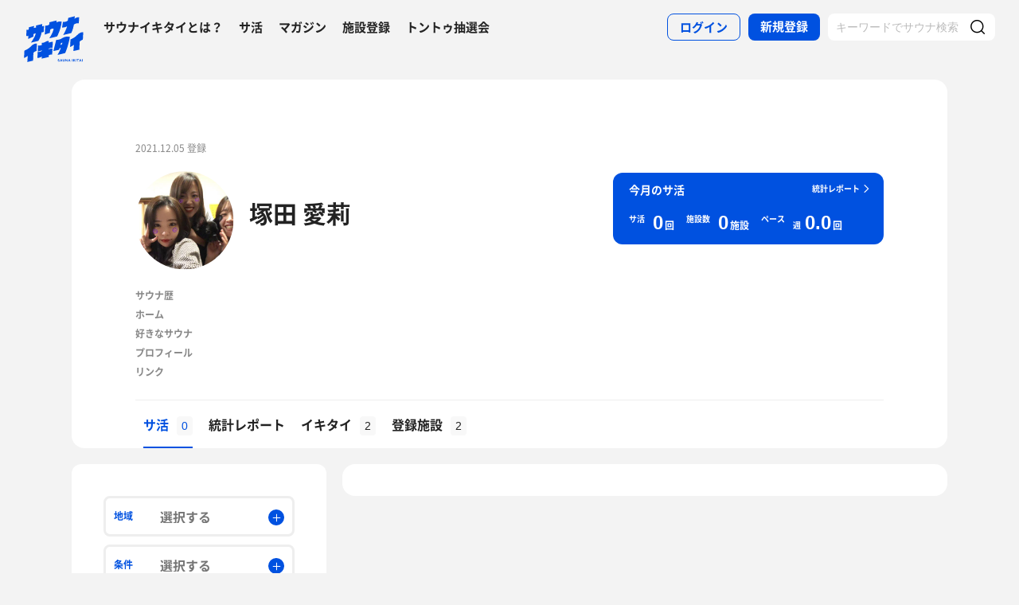

--- FILE ---
content_type: text/html; charset=UTF-8
request_url: https://sauna-ikitai.com/saunners/94123
body_size: 21372
content:
<!DOCTYPE html>
    <html lang="ja" data-view-mode="">

<head>
                        <!-- Google Tag Manager -->
            <script>
                (function(w, d, s, l, i) {
                    w[l] = w[l] || [];
                    w[l].push({
                        'gtm.start': new Date().getTime(),
                        event: 'gtm.js'
                    });
                    var f = d.getElementsByTagName(s)[0],
                        j = d.createElement(s),
                        dl = l != 'dataLayer' ? '&l=' + l : '';
                    j.async = true;
                    j.src =
                        'https://www.googletagmanager.com/gtm.js?id=' + i + dl;
                    f.parentNode.insertBefore(j, f);
                })(window, document, 'script', 'dataLayer', 'GTM-WDSZW3G');
            </script>
            <!-- End Google Tag Manager -->

            <script async src="https://www.googletagmanager.com/gtag/js?id=UA-108916008-1"></script>
            <script>
                window.dataLayer = window.dataLayer || [];

                function gtag() {
                    dataLayer.push(arguments);
                }
                gtag('js', new Date());

                gtag('config', 'UA-108916008-1');
            </script>
        
        <meta charset="utf-8">
        <meta http-equiv="X-UA-Compatible" content="IE=edge">

                    <title>塚田 愛莉さんのサ活一覧 - サウナイキタイ</title>
        
        <meta name="keywords" content="サウナイキタイ,サウナ,水風呂,外気浴">
        <meta name="description" content="塚田 愛莉さんのサ活一覧です。塚田 愛莉さんのサ活を読んで新たなサウナや楽しみ方を見つけてみよう。">
        <meta property="og:description" content="塚田 愛莉さんのサ活一覧です。塚田 愛莉さんのサ活を読んで新たなサウナや楽しみ方を見つけてみよう。">
        <meta name="twitter:description" content="塚田 愛莉さんのサ活一覧です。塚田 愛莉さんのサ活を読んで新たなサウナや楽しみ方を見つけてみよう。">

        
        

        <meta property="og:type" content="website">
        <meta property="og:url" content="https://sauna-ikitai.com/saunners/94123">
        <meta property="og:site_name" content="サウナイキタイ - 日本最大のサウナ検索サイト">
        <meta property="og:image" content="https://sauna-ikitai.com/assets/img/ogp.png">
        <meta property="og:title" content="塚田 愛莉さんのサ活一覧">
        <meta name="thumbnail" content="https://sauna-ikitai.com/assets/img/ogp.png">

        <meta name="twitter:card" content="summary_large_image">
        <meta name="twitter:title" content="塚田 愛莉さんのサ活一覧">
        <meta name="twitter:image" content="https://sauna-ikitai.com/assets/img/ogp.png">
        <meta name="viewport" content="width=device-width,initial-scale=1,maximum-scale=1">
        <link rel="apple-touch-icon" size="192x192" href="/assets/img/icon.png">
        <meta name="csrf-token" content="pEXn3cXK0ErKVgXMw4vG2AsJ5jvnWYI92qyRl7en">
        <meta name="theme-color" content="#ffffff">

                <link rel="preload" href="/assets/font/Montserrat/Montserrat-Bold.woff2" as="font" type="font/woff2" crossorigin>
<link rel="preload" href="/assets/font/iconfont.139bb758ca49f36f837d4fa657069a32.woff2" as="font" type="font/woff2" crossorigin>
<link rel="preload" href="/assets/font/NotoSans/NotoSansCJKjp-Bold.woff2" as="font" type="font/woff2" crossorigin>
<link rel="preload" href="/assets/font/NotoSans/NotoSansCJKjp-Regular.woff2" as="font" type="font/woff2"
    crossorigin>
<link rel="stylesheet" href="/assets/css/bundle.c6ad2bd53f15db633192.css" charset="utf-8">
<style>
    /* iconfont CSS定義をmanifest対応でオーバーライド（全フォーマット対応） */
    @font-face {
        font-family: 'iconfont';
        src: url('/assets/font/iconfont.f05d01867f49058ed9ebf9b27e2507e9.eot');
        /* IE9 Compat Modes */
        src: url('/assets/font/iconfont.f05d01867f49058ed9ebf9b27e2507e9.eot?#iefix') format('embedded-opentype'),
            /* IE6-IE8 */
            url('/assets/font/iconfont.139bb758ca49f36f837d4fa657069a32.woff2') format('woff2'),
            /* Modern Browsers */
            url('/assets/font/iconfont.dbd67f47719839d7f25a7031947e4bdf.woff') format('woff'),
            /* Pretty Modern Browsers */
            url('/assets/font/iconfont.b6f0c3dbc7dfe3287b516561146fb406.ttf') format('truetype'),
            /* Safari, Android, iOS */
            url('/assets/font/iconfont.47a80decf6455ae108ac2edf4825e4b2.svg#iconfont') format('svg');
        /* Legacy iOS */
        font-display: swap;
    }
</style>
    </head>

<body class="">
            <!-- Google Tag Manager (noscript) -->
        <noscript>
            <iframe src="https://www.googletagmanager.com/ns.html?id=GTM-WDSZW3G" height="0" width="0"
                style="display:none;visibility:hidden"></iframe>
        </noscript>
        <!-- End Google Tag Manager (noscript) -->
    
    
    <div class="l-page " data-page-id="mypage">
            <div class="l-headerApp">
    <div class="l-headerApp_content">
        
        <a class="l-headerAppBanner" href="/app/link">
            <div class="l-headerAppBanner_img">
                <img src="/assets/img/global/appstore.png" alt="サウナイキタイのアプリ">
            </div>
            <div class="l-headerAppBanner_body">
                <strong>サウナイキタイのアプリ</strong>
                <p>地図からサウナが探せる！</p>
            </div>
            <div class="l-headerAppBanner_button">
                無料で使う
            </div>
    </div>
    </a>
</div>

<header class="l-header">
    <div class="l-header_content">

        <div class="l-header_inner">

                            <strong class="l-header_logo"><a href="/">
                        <svg xmlns="http://www.w3.org/2000/svg" viewBox="0 0 183.1 142.6">
                            <path
                                d="M22.4 93.2c-8.9 9.8-20.8 13.9-20.8 13.9L.5 129.8s6.6-1.9 11.3-7c0 2.9-1.3 19.5-1.3 19.5l17.7-4.2s1-19.8 1-24.3c4-4.2 9.6-5.9 9.6-5.9L40 85.2c-.1.1-9.4-1.1-17.6 8zm141.8-34.8c-9.1 10-21.3 14.2-21.3 14.2l-1.2 23.2s6.7-2 11.6-7.2c0 2.9-1.4 19.9-1.4 19.9l18.1-4.3s1-20.2 1-24.9c4.1-4.3 9.8-6 9.8-6l1.3-23.2c.1.2-9.4-1-17.9 8.3zm-44 .5c8.8-1.9 25-6 25-6s6-11.5 8-26c3.6-3.6 12.8-5.4 15.2-3.9l1.1-18.4c-4.5-1.4-9.2.7-14.4 4.1l1.4-7.8L136.1 6l-1.4 8.4c-3 2.9-9.6 4.8-14.9 4.1L117 36c5.4.1 10.6-1.2 15.3-3.9-2.2 10.1-10.1 24.3-12.1 26.8zM13.8 61.1l-.6 10.2c7.5-3.5 13.1-6.1 16.1-7.4l.3-7.7c2.6-1.8 4.7-2.4 6.8-1.9-2.1 10-12.8 25.8-14.9 28.3 8.8-2.1 22.8-5.5 22.8-5.5s7.5-10.6 10.1-26.7c3.5.4 5.6-.3 6.4-1.7l.9-18.1c-1.8 1.2-4 1.4-5.9 1.2l.3-6.7-18.7 4.4L37 36c-2.9 0-4 .3-6.3 1.5L31 31l-15.7 4-.5 7.3c-1.5.7-4 .7-6.6.4l-1 18.9c2.3.7 4.4.9 6.6-.5zm66.9-18.8c3.8-3.1 7.5-3.8 10.5-2.8 0 0-.7 10.6-13.1 29.3 7.7-1.1 23.7-5.5 23.7-5.5s11.2-19.5 14.1-45.2c-3.4-1.3-8.4-2.1-15.9 2l.5-5.9c-11.2 2.3-13.4 3.4-22.4 5.4l-.3 6.9C72.5 30.8 65.6 30 65.6 30l-1.5 27.6c7-2.3 7.6-2.8 15.7-5.5l.9-9.8zM141 64.9c-1.6-.3-11.8-3.6-22.7 3.5-10 6.5-19.1 5.6-19.1 5.6l-8.7 34.5 17.3-3.9 1.8-4.9 3.8-.7c-3.2 9.3-9.7 20.5-10.5 21.4 8.8-1.8 23.6-5.7 23.6-5.7s4.2-8.5 8.7-24.4c2.2-7.4 4.1-14.8 5.8-25.4zm-24.9 23.7l-3.9.7 1.9-5.8 4.2-.9-2.2 6zm-39.4-6.1c-.2.1-.4.2-.6.2v-5.5s-4.2-.7-10.3 3.1c-5.6 3.5-11 2.6-11 2.6V90c-6.7 2.8-11.3 1-11.3 1l-1 18.4c4.4.2 8.5-1.4 12.2-3.1v2.1c-3.5 2.3-8 3.1-12.3 3.1l-1 18.3c4.7-.3 9.3-1.3 13.3-4.2l-.1 6.2L76 127v-5.7c3.3-1.6 7.6-2.5 10.7-2.2l1-18.4c-4 0-8.5.5-11.7 2.6v-2.1c4.5-2.6 8.2-2.6 11.8-2.7l1-18.4c.1.1-4.3-.9-12.1 2.4zm30.3 54c-1.3-.3-1.6-.5-1.6-1 0-.4.3-.6.9-.6s1.2.3 1.9.7l.8-1.2c-.7-.6-1.6-.9-2.7-.9-1.5 0-2.5.9-2.5 2.2 0 1.4.9 1.9 2.4 2.2 1.2.3 1.5.5 1.5.9s-.4.7-1.1.7c-.8 0-1.5-.3-2.2-.9l-.9 1.1c.9.8 2 1.2 3.1 1.2 1.6 0 2.7-.8 2.7-2.3 0-1.2-.8-1.7-2.3-2.1zm6.4-3l-3.1 7.3h1.6l.7-1.6h3.1l.7 1.6h1.7l-3.1-7.3h-1.6zm-.2 4.3l1-2.4 1 2.4h-2zm10.8-.1c0 1.2-.6 1.7-1.6 1.7s-1.6-.6-1.6-1.8v-4.1h-1.6v4.2c0 2.1 1.2 3.2 3.2 3.2s3.2-1.1 3.2-3.3v-4.1H124v4.2zm8.3.3l-3.4-4.4h-1.5v7.2h1.6v-4.6l3.6 4.6h1.3v-7.2h-1.6zm6.1-4.5l-3.1 7.3h1.6l.7-1.6h3.1l.7 1.6h1.7l-3.1-7.3h-1.6zm-.3 4.3l1-2.4 1 2.4h-2zm9.6-4.2h1.6v7.3h-1.6zm10.1 0h-1.9l-2.9 3.1v-3.1h-1.6v7.2h1.6v-2.2l.8-.9 2.3 3.1h1.9l-3.1-4.2zm1.4 0h1.6v7.3h-1.6zm3.1 1.4h2.3v5.8h1.6V135h2.2v-1.4h-6.1zm10-1.5l-3.1 7.3h1.6l.7-1.6h3.1l.7 1.6h1.7l-3.1-7.3h-1.6zm-.2 4.3l1-2.4 1 2.4h-2zm6.2-4.2h1.6v7.3h-1.6z"
                                fill="#0051e0" />
                        </svg>
                    </a></strong>
            
            <nav class="p-globalNav">
                <ul class="p-globalNav_links">
                    <li class="p-globalNav_link"><a href="/about">サウナイキタイとは？</a></li>
                    <li class="p-globalNav_link"><a href="/posts">サ活</a></li>
                    <li class="p-globalNav_link"><a href="/magazine/">マガジン</a></li>
                    <li class="p-globalNav_link"><a href="https://sauna-ikitai.com/saunas/new">施設登録</a></li>
                    <li class="p-globalNav_link"><a href="https://sauna-ikitai.com/tonttu">トントゥ抽選会</a></li>
                </ul>
            </nav>

            <div class="p-actionNav">
                <ul class="p-actionNav_links">
                    <li class="p-actionNav_link p-actionNav_link--button p-actionNav_link--login">
                        <a href="https://sauna-ikitai.com/login">
                            <span>ログイン</span>
                        </a>
                    </li>
                    <li class="p-actionNav_link p-actionNav_link--button p-actionNav_link--register">
                        <a href="https://sauna-ikitai.com/login?show=signup">
                            <span>新規登録</span>
                        </a>
                    </li>
                                            <li class="p-actionNav_link p-actionNav_link--search p-actionNavSearch js-search">
                            <form class="js-actionNavSearch" action="https://sauna-ikitai.com/search">
                                <div class="p-actionNavSearch_input">
                                    <input class="js-searchInput" type="text" name="keyword" value=""
                                        placeholder="キーワードでサウナ検索">
                                </div>
                                <button class="p-actionNavSearch_icon js-searchIcon" type="submit"></button>
                            </form>
                        </li>
                                    </ul>
            </div>

            <div class="p-menuButton js-menuTrigger" data-target="globalNav">
                <div class="p-menuButton_content">
                    <span class="p-menuButton_line p-menuButton_line--1"></span>
                    <span class="p-menuButton_line p-menuButton_line--2"></span>
                    <span class="p-menuButton_line p-menuButton_line--3"></span>
                </div>

            </div>

            <div class="p-menu p-menu--globalNav" data-type="globalNav">
                <div class="p-menu_overlay js-menuTrigger" data-target="globalNav"></div>
                <div class="p-menu_content">
                    <nav class="p-menuNav">
                        <ul class="p-menuNav_links is-login">
                            <li class="p-menuNav_link p-menuNav_link--button p-menuNav_link--login">
                                <a href="https://sauna-ikitai.com/login">
                                    <span>ログイン</span>
                                </a>
                            </li>
                            <li class="p-menuNav_link p-menuNav_link--button p-menuNav_link--register">
                                <a href="https://sauna-ikitai.com/login?show=signup">
                                    <span>新規登録</span>
                                </a>
                            </li>
                        </ul>

                        <ul class="p-menuNav_links">
                            <li class="p-menuNav_link"><a href="https://sauna-ikitai.com/posts">サ活</a></li>
                            <li class="p-menuNav_link"><a href="https://sauna-ikitai.com/saunas/new">施設登録</a></li>
                            <li class="p-menuNav_link"><a href="https://sauna-ikitai.com/tonttu">トントゥ抽選会</a></li>
                        </ul>

                        <ul class="p-menuNav_links is-footer">
                            <li class="p-menuNav_link u-mobileBlock"><a href="https://sauna-ikitai.com/members">サウナイキタイメンバーズ</a>
                            </li>
                            <li class="p-menuNav_link u-mobileBlock"><a href="https://sauna-ikitai.stores.jp/"
                                    target="_blank">サウナイキタイSTORE</a></li>
                            <li class="p-menuNav_link u-mobileBlock"><a href="/magazine/">マガジン</a></li>
                            <li class="p-menuNav_link u-mobileBlock"><a href="/about">サウナイキタイとは？</a></li>
                            
                            <li class="p-menuNav_link u-mobileBlock"><a href="https://forms.gle/frniwHYeMjGb4jsZ9"
                                    target="_blank">ご意見箱</a></li>
                            <li class="p-menuNav_link u-mobileBlock"><a href="/contact">お問い合わせ</a></li>
                        </ul>
                    </nav>
                </div>
            </div>
        </div>


        <div class="p-search">
            <div class="p-search_input">
                <form action="https://sauna-ikitai.com/search">
                    <input class="js-searchInput" type="text" name="keyword" value=""
                        placeholder="キーワードでサウナ検索">
                    <button class="p-search_icon" type="submit"></button>
                </form>
            </div>
        </div>
    </div>
</header>

<div class="p-mask js-close"></div>
        
        

    <div class="l-containers js-containers">
        <div class="l-content is-noPaddingBottom">
            <div class="p-mypage">
                <header class="p-mypageHeader">
    <div class="p-mypageHeader_header">
        <p class="p-mypageHeader_date">
            2021.12.05 登録
        </p>
            </div>
    <div class="p-mypageHeader_content">

        <div class="p-mypageHeaderUser">
            <div class="p-mypageHeaderUser_icon">
                <a
                    href="https://sauna-ikitai.com/saunners/94123"><img src="https://img.sauna-ikitai.com/profile/94123_20211205_104608_dfPKKsqT9s_large.jpg"></a>
            </div>
            <div class="p-mypageHeaderUser_content">
                <h1 class="p-mypageHeaderUser_name">
                    <a href="https://sauna-ikitai.com/saunners/94123">塚田 愛莉</a>
                </h1>
                                    <div class="p-mypageHeaderUserAction">
                                            </div>
                

            </div>

        </div>

        

                    <div class="p-mypageHeader_report">
                
                

                <div class="p-reportCard is-simple">
                    <div class="p-reportCard_content">
                        <a href="https://sauna-ikitai.com/saunners/94123/report">
                            <p class="p-reportCard_more">統計レポート</p>
                            <h2 class="p-reportCard_title">今月のサ活</h2>
                            <p class="p-reportCard_logo"><img src="/assets/img/logo_white.svg" alt="サウナイキタイ"></p>

                            <!-- p-reportCardData -->
                            <div class="p-reportCardData">
                                <div class="p-reportCardData_content">
                                    <div class="p-reportCardData_item">
                                        <dl class="p-reportCardData_set">
                                            <dt class="p-reportCardData_headline">サ活</dt>
                                            <dd class="p-reportCardData_count">
                                                <span
                                                    class="p-reportCardData_number">0</span>
                                                <span class="p-reportCardData_string">回</span>
                                            </dd>
                                        </dl>
                                    </div>

                                    <div class="p-reportCardData_item">
                                        <dl class="p-reportCardData_set">
                                            <dt class="p-reportCardData_headline">施設数</dt>
                                            <dd class="p-reportCardData_count">
                                                <span
                                                    class="p-reportCardData_number">0</span>
                                                <span class="p-reportCardData_string">施設</span>
                                            </dd>
                                        </dl>
                                    </div>

                                    <div class="p-reportCardData_item is-pace">
                                        <dl class="p-reportCardData_set">
                                            <dt class="p-reportCardData_headline">ペース</dt>
                                            <dd class="p-reportCardData_count">
                                                <div class="p-reportCardData_week">週</div>
                                                <span
                                                    class="p-reportCardData_number">0.0</span>
                                                <span class="p-reportCardData_string">回</span>
                                            </dd>
                                        </dl>
                                    </div>
                                </div>

                            </div>
                            <!-- p-reportCardData -->
                        </a>
                    </div>
                </div>
            </div>
            </div>

    
            <div class="p-mypageProfile">
            <ul class="p-mypageProfile_lists">
                <li class="p-mypageProfile_list">
                    <span class="p-mypageProfile_key">サウナ歴</span>
                    <span
                        class="p-mypageProfile_value"></span>
                </li>
                <li class="p-mypageProfile_list">
                    <span class="p-mypageProfile_key">ホーム</span>
                    <span
                        class="p-mypageProfile_value"></span>
                </li>
                <li class="p-mypageProfile_list p-mypageProfile_list--description">
                    <span class="p-mypageProfile_key">好きなサウナ</span>
                    <span
                        class="p-mypageProfile_value"></span>
                </li>

                <li class="p-mypageProfile_list"> <span class="p-mypageProfile_key">プロフィール</span> <span
                        class="p-mypageProfile_value"></span> </li>
                <li class="p-mypageProfile_list is-link"> <span class="p-mypageProfile_key">リンク</span>
                    <span class="p-mypageProfile_value">
                                                                    </span>
                </li>
            </ul>
        </div>
        </header>
                <div class="p-mypage_content">
    <nav class="p-localNav p-localNav--4 js-swipeScroll">
        <div class="p-localNav_arrow"></div>
        <div class="p-localNav_content js-swipeScrollContent">
            <ul
                class="p-localNav_links js-swipeScrollInner is-noborder">
                <li
                    class="p-localNav_link is- is-active">
                    <a href="https://sauna-ikitai.com/saunners/94123"><span>サ活<span
                                class="p-localNav_count">0</span></span></a>
                </li>

                <li
                    class="p-localNav_link is-report">
                    <a href="https://sauna-ikitai.com/saunners/94123/report"><span>統計レポート</span></a>
                </li>
                <li
                    class="p-localNav_link is-gourmet">
                    <a href="https://sauna-ikitai.com/saunners/94123/ikitai"><span>イキタイ<span
                                class="p-localNav_count">2</span></span></a>
                </li>
                <li
                    class="p-localNav_link is-activity">
                    <a href="https://sauna-ikitai.com/saunners/94123/history"><span>登録施設<span
                                class="p-localNav_count">2</span></span></a>
                </li>
                            </ul>
        </div>
    </nav>
</div>
            </div>
        </div>

        <div class="l-containers_container">
            <div class="l-containers_sub">
                <div class="p-sakatsuSearch">
            <form class="js-searchForm" method="GET" action="https://sauna-ikitai.com/saunners/94123/posts">
    
    <!-- .p-filter -->
    <div class="p-filter">
        <div class="p-filterMore js-filterMore">
            <span>絞り込み検索</span>
        </div>

        <div class="p-filter_content js-filterDetail">
            <div class="p-filter_hidden js-hidden">
            </div>

            <div class="p-filterItem p-filterItem--area js-modalTrigger" data-modal-type="filterArea">
                <p class="p-filterItem_name">地域</p>
                <div class="p-filterItem_content">
                    <span class="p-filterItem_result">選択する</span>
                </div>
            </div>

            <div class="p-filterItem p-filterItem--conditions js-modalTrigger" data-modal-type="filterConditions">
                <p class="p-filterItem_name">条件</p>
                <div class="p-filterItem_content">
                    <span class="p-filterItem_result">選択する</span>
                </div>
            </div>

            <div class="p-filterItem p-filterItem--keyword">
                <div class="p-filterItem_content">
                    <input type="text" name="keyword" id="keyword" value placeholder="キーワード">
                </div>
            </div>

            


            <div class="p-filterResult">
                                    <div class="p-filterResult_tags js-filterResult" data-ids=""></div>
                            </div>

            <div class="p-filterItem p-filterItem--submit">
                <button type="submit"><span>検索</span></button>
            </div>
        </div>
    </div>
    <!-- /.p-filter -->
    </form>
</div>
            </div>

            <div class="l-containers_main">
                <div class="l-content">
                    
                    
                    <div class="p-postCardList">
                                            </div>

                                    </div>
            </div>
        </div>
    </div>
    <footer class="l-footer">
    <div class="l-footer_content">
        <div class="l-footerSearch">
            <div class="l-footerSearch_content l-footerSearch_content--area">
                <h2 class="l-footerSearch_headline">都道府県からサウナを探す</h2>

                                    <div class="l-footerSearch_area">
                        <h4 class="l-footerSearch_areaname">北海道・東北</h4>

                        <div class="l-footerSearch_pref">
                            <ul class="l-footerSearch_links">
                                                                    <li class="l-footerSearch_link l-footerSearch_link--tohoku">
                                        <a href="/hokkaido">北海道のサウナ</a>
                                    </li>
                                                                    <li class="l-footerSearch_link l-footerSearch_link--tohoku">
                                        <a href="/aomori">青森県のサウナ</a>
                                    </li>
                                                                    <li class="l-footerSearch_link l-footerSearch_link--tohoku">
                                        <a href="/iwate">岩手県のサウナ</a>
                                    </li>
                                                                    <li class="l-footerSearch_link l-footerSearch_link--tohoku">
                                        <a href="/miyagi">宮城県のサウナ</a>
                                    </li>
                                                                    <li class="l-footerSearch_link l-footerSearch_link--tohoku">
                                        <a href="/akita">秋田県のサウナ</a>
                                    </li>
                                                                    <li class="l-footerSearch_link l-footerSearch_link--tohoku">
                                        <a href="/yamagata">山形県のサウナ</a>
                                    </li>
                                                                    <li class="l-footerSearch_link l-footerSearch_link--tohoku">
                                        <a href="/fukushima">福島県のサウナ</a>
                                    </li>
                                                            </ul>
                        </div>
                    </div>
                                    <div class="l-footerSearch_area">
                        <h4 class="l-footerSearch_areaname">関東</h4>

                        <div class="l-footerSearch_pref">
                            <ul class="l-footerSearch_links">
                                                                    <li class="l-footerSearch_link l-footerSearch_link--kanto">
                                        <a href="/ibaraki">茨城県のサウナ</a>
                                    </li>
                                                                    <li class="l-footerSearch_link l-footerSearch_link--kanto">
                                        <a href="/tochigi">栃木県のサウナ</a>
                                    </li>
                                                                    <li class="l-footerSearch_link l-footerSearch_link--kanto">
                                        <a href="/gunma">群馬県のサウナ</a>
                                    </li>
                                                                    <li class="l-footerSearch_link l-footerSearch_link--kanto">
                                        <a href="/saitama">埼玉県のサウナ</a>
                                    </li>
                                                                    <li class="l-footerSearch_link l-footerSearch_link--kanto">
                                        <a href="/chiba">千葉県のサウナ</a>
                                    </li>
                                                                    <li class="l-footerSearch_link l-footerSearch_link--kanto">
                                        <a href="/tokyo">東京都のサウナ</a>
                                    </li>
                                                                    <li class="l-footerSearch_link l-footerSearch_link--kanto">
                                        <a href="/kanagawa">神奈川県のサウナ</a>
                                    </li>
                                                            </ul>
                        </div>
                    </div>
                                    <div class="l-footerSearch_area">
                        <h4 class="l-footerSearch_areaname">北陸・甲信越</h4>

                        <div class="l-footerSearch_pref">
                            <ul class="l-footerSearch_links">
                                                                    <li class="l-footerSearch_link l-footerSearch_link--hokuriku">
                                        <a href="/niigata">新潟県のサウナ</a>
                                    </li>
                                                                    <li class="l-footerSearch_link l-footerSearch_link--hokuriku">
                                        <a href="/toyama">富山県のサウナ</a>
                                    </li>
                                                                    <li class="l-footerSearch_link l-footerSearch_link--hokuriku">
                                        <a href="/ishikawa">石川県のサウナ</a>
                                    </li>
                                                                    <li class="l-footerSearch_link l-footerSearch_link--hokuriku">
                                        <a href="/fukui">福井県のサウナ</a>
                                    </li>
                                                                    <li class="l-footerSearch_link l-footerSearch_link--hokuriku">
                                        <a href="/yamanashi">山梨県のサウナ</a>
                                    </li>
                                                                    <li class="l-footerSearch_link l-footerSearch_link--hokuriku">
                                        <a href="/nagano">長野県のサウナ</a>
                                    </li>
                                                            </ul>
                        </div>
                    </div>
                                    <div class="l-footerSearch_area">
                        <h4 class="l-footerSearch_areaname">東海</h4>

                        <div class="l-footerSearch_pref">
                            <ul class="l-footerSearch_links">
                                                                    <li class="l-footerSearch_link l-footerSearch_link--tokai">
                                        <a href="/gifu">岐阜県のサウナ</a>
                                    </li>
                                                                    <li class="l-footerSearch_link l-footerSearch_link--tokai">
                                        <a href="/shizuoka">静岡県のサウナ</a>
                                    </li>
                                                                    <li class="l-footerSearch_link l-footerSearch_link--tokai">
                                        <a href="/aichi">愛知県のサウナ</a>
                                    </li>
                                                                    <li class="l-footerSearch_link l-footerSearch_link--tokai">
                                        <a href="/mie">三重県のサウナ</a>
                                    </li>
                                                            </ul>
                        </div>
                    </div>
                                    <div class="l-footerSearch_area">
                        <h4 class="l-footerSearch_areaname">近畿</h4>

                        <div class="l-footerSearch_pref">
                            <ul class="l-footerSearch_links">
                                                                    <li class="l-footerSearch_link l-footerSearch_link--kinki">
                                        <a href="/shiga">滋賀県のサウナ</a>
                                    </li>
                                                                    <li class="l-footerSearch_link l-footerSearch_link--kinki">
                                        <a href="/kyoto">京都府のサウナ</a>
                                    </li>
                                                                    <li class="l-footerSearch_link l-footerSearch_link--kinki">
                                        <a href="/osaka">大阪府のサウナ</a>
                                    </li>
                                                                    <li class="l-footerSearch_link l-footerSearch_link--kinki">
                                        <a href="/hyogo">兵庫県のサウナ</a>
                                    </li>
                                                                    <li class="l-footerSearch_link l-footerSearch_link--kinki">
                                        <a href="/nara">奈良県のサウナ</a>
                                    </li>
                                                                    <li class="l-footerSearch_link l-footerSearch_link--kinki">
                                        <a href="/wakayama">和歌山県のサウナ</a>
                                    </li>
                                                            </ul>
                        </div>
                    </div>
                                    <div class="l-footerSearch_area">
                        <h4 class="l-footerSearch_areaname">中国・四国</h4>

                        <div class="l-footerSearch_pref">
                            <ul class="l-footerSearch_links">
                                                                    <li class="l-footerSearch_link l-footerSearch_link--chugoku_shikoku">
                                        <a href="/tottori">鳥取県のサウナ</a>
                                    </li>
                                                                    <li class="l-footerSearch_link l-footerSearch_link--chugoku_shikoku">
                                        <a href="/shimane">島根県のサウナ</a>
                                    </li>
                                                                    <li class="l-footerSearch_link l-footerSearch_link--chugoku_shikoku">
                                        <a href="/okayama">岡山県のサウナ</a>
                                    </li>
                                                                    <li class="l-footerSearch_link l-footerSearch_link--chugoku_shikoku">
                                        <a href="/hiroshima">広島県のサウナ</a>
                                    </li>
                                                                    <li class="l-footerSearch_link l-footerSearch_link--chugoku_shikoku">
                                        <a href="/yamaguchi">山口県のサウナ</a>
                                    </li>
                                                                    <li class="l-footerSearch_link l-footerSearch_link--chugoku_shikoku">
                                        <a href="/tokushima">徳島県のサウナ</a>
                                    </li>
                                                                    <li class="l-footerSearch_link l-footerSearch_link--chugoku_shikoku">
                                        <a href="/kagawa">香川県のサウナ</a>
                                    </li>
                                                                    <li class="l-footerSearch_link l-footerSearch_link--chugoku_shikoku">
                                        <a href="/ehime">愛媛県のサウナ</a>
                                    </li>
                                                                    <li class="l-footerSearch_link l-footerSearch_link--chugoku_shikoku">
                                        <a href="/kochi">高知県のサウナ</a>
                                    </li>
                                                            </ul>
                        </div>
                    </div>
                                    <div class="l-footerSearch_area">
                        <h4 class="l-footerSearch_areaname">九州・沖縄</h4>

                        <div class="l-footerSearch_pref">
                            <ul class="l-footerSearch_links">
                                                                    <li class="l-footerSearch_link l-footerSearch_link--kyushu">
                                        <a href="/fukuoka">福岡県のサウナ</a>
                                    </li>
                                                                    <li class="l-footerSearch_link l-footerSearch_link--kyushu">
                                        <a href="/saga">佐賀県のサウナ</a>
                                    </li>
                                                                    <li class="l-footerSearch_link l-footerSearch_link--kyushu">
                                        <a href="/nagasaki">長崎県のサウナ</a>
                                    </li>
                                                                    <li class="l-footerSearch_link l-footerSearch_link--kyushu">
                                        <a href="/kumamoto">熊本県のサウナ</a>
                                    </li>
                                                                    <li class="l-footerSearch_link l-footerSearch_link--kyushu">
                                        <a href="/oita">大分県のサウナ</a>
                                    </li>
                                                                    <li class="l-footerSearch_link l-footerSearch_link--kyushu">
                                        <a href="/miyazaki">宮崎県のサウナ</a>
                                    </li>
                                                                    <li class="l-footerSearch_link l-footerSearch_link--kyushu">
                                        <a href="/kagoshima">鹿児島県のサウナ</a>
                                    </li>
                                                                    <li class="l-footerSearch_link l-footerSearch_link--kyushu">
                                        <a href="/okinawa">沖縄県のサウナ</a>
                                    </li>
                                                            </ul>
                        </div>
                    </div>
                            </div>
            
            <div class="l-footerSearch_content l-footerSearch_content--conditions">
                <h2 class="l-footerSearch_headline">特徴からサウナを探す</h2>
                <ul class="l-footerSearch_links">
                    <li class="l-footerSearch_link"><a href="/has_loyly">ロウリュ</a></li>
                    <li class="l-footerSearch_link"><a href="/can_self_loyly">セルフロウリュ</a></li>
                    <li class="l-footerSearch_link"><a href="/has_autoloyly">オートロウリュ</a></li>
                    <li class="l-footerSearch_link"><a
                            href="/search?water_baths__temperature%5Bmin%5D=1&water_baths__temperature%5Bmax%5D=10">グルシン水風呂</a>
                    </li>
                    <li class="l-footerSearch_link"><a href="/sento">銭湯サウナ</a></li>
                    <li class="l-footerSearch_link"><a href="/bona">ボナサウナ</a></li>
                    <li class="l-footerSearch_link"><a href="/not_has_tv">サウナ室テレビ無し</a></li>
                    <li class="l-footerSearch_link"><a href="/is_vibra">バイブラ水風呂</a></li>
                    <li class="l-footerSearch_link"><a href="/allow_tattoo">タトゥーOK</a></li>
                    <li class="l-footerSearch_link"><a href="/has_capsule">カプセルホテル有り</a></li>
                    <li class="l-footerSearch_link"><a href="/has_working_space">作業スペース有り</a></li>
                    <li class="l-footerSearch_link"><a href="/has_permanent_tent_sauna">テントサウナ</a></li>
                    <li class="l-footerSearch_link"><a href="/has_sauna_lodge">サウナ小屋</a></li>
                    <li class="l-footerSearch_link"><a href="/has_lake">湖が水風呂</a></li>
                    <li class="l-footerSearch_link"><a href="/has_private_sauna">プライベートサウナ</a></li>
                </ul>
            </div>
        </div>
    </div>
    <div class="l-footerSitemap">
        <div class="l-footerSitemap_content">
            <div class="l-footerSitemap_main">
                <div class="l-footerSitemapItems">
                    <div class="l-footerSitemapItem">
                        <h3 class="l-footerSitemapItem_headline">サウナを探す</h3>
                        <ul class="l-footerSitemapItem_links">
                            <li class="l-footerSitemapItem_link"><a href="/search">サウナ検索</a></li>
                            <li class="l-footerSitemapItem_link"><a href="/stay">泊まれるサウナ検索</a></li>
                            <li class="l-footerSitemapItem_link"><a href="/walk-to-sauna#map">地図から検索</a></li>
                            <li class="l-footerSitemapItem_link"><a href="/posts">サ活検索</a></li>
                            <li class="l-footerSitemapItem_link"><a href="/saunas/new">施設登録</a></li>
                        </ul>
                    </div>
                    <div class="l-footerSitemapItem">
                        <h3 class="l-footerSitemapItem_headline">サ活</h3>
                        <ul class="l-footerSitemapItem_links">
                            <li class="l-footerSitemapItem_link"><a href="/posts">サ活一覧</a></li>
                        </ul>
                    </div>
                    <div class="l-footerSitemapItem">
                        <h3 class="l-footerSitemapItem_headline">トントゥ</h3>
                        <ul class="l-footerSitemapItem_links">
                            <li class="l-footerSitemapItem_link"><a href="/tonttu">トントゥ抽選会</a></li>
                            <li class="l-footerSitemapItem_link"><a href="/tonttu/about">トントゥとは</a></li>
                            <li class="l-footerSitemapItem_link"><a href="/tonttu/results">当選発表</a></li>
                            <li class="l-footerSitemapItem_link"><a href="/tonttu/items/history">過去の抽選会</a></li>
                            <li class="l-footerSitemapItem_link"><a href="/tonttu/sponsor">協賛募集</a></li>
                        </ul>
                    </div>
                    <div class="l-footerSitemapItem">
                        <h3 class="l-footerSitemapItem_headline">読みもの</h3>
                        <ul class="l-footerSitemapItem_links">
                            <li class="l-footerSitemapItem_link"><a href="/magazine/">マガジン</a></li>

                            <li class="l-footerSitemapItem_link"><a href="/advent-calendar/2025">アドベントカレンダー 2025</a>
                            </li>
                            <li class="l-footerSitemapItem_link"><a href="/advent-calendar/2024">アドベントカレンダー 2024</a>
                            </li>
                            <li class="l-footerSitemapItem_link"><a href="/advent-calendar/2023">アドベントカレンダー 2023</a>
                            </li>
                            <li class="l-footerSitemapItem_link"><a href="/advent-calendar/2022">アドベントカレンダー 2022</a>
                            </li>
                            <li class="l-footerSitemapItem_link"><a href="/advent-calendar/2021">アドベントカレンダー 2021</a>
                            </li>
                            <li class="l-footerSitemapItem_link"><a href="/advent-calendar/2020">アドベントカレンダー 2020</a>
                            </li>
                            <li class="l-footerSitemapItem_link"><a href="/advent-calendar/2019">アドベントカレンダー 2019</a>
                            </li>
                            <li class="l-footerSitemapItem_link"><a href="/advent-calendar/2018">アドベントカレンダー 2018</a>
                            </li>
                            <li class="l-footerSitemapItem_link"><a href="https://forms.gle/VFetpVxH4yTMDyMc8"
                                    target="_blank">ライター募集</a></li>
                        </ul>
                    </div>

                    <div class="l-footerSitemapItem">
                        <h3 class="l-footerSitemapItem_headline">グッズ</h3>
                        <ul class="l-footerSitemapItem_links">
                            <li class="l-footerSitemapItem_link"><a href="https://sauna-ikitai.stores.jp/"
                                    target="_blank">オンラインストア</a></li>
                            <li class="l-footerSitemapItem_link"><a href="/special/goods/">サウナグッズ特集</a></li>
                            <li class="l-footerSitemapItem_link"><a href="/special/goods/saunahat/">サウナハット</a>
                            </li>
                            <li class="l-footerSitemapItem_link"><a href="/special/goods/sameshi-sweat/">サ飯スウェット</a>
                            </li>
                            <li class="l-footerSitemapItem_link"><a
                                    href="/special/goods/saunaikitai-setup-sweat/">さうないきたいスウェット</a>
                            </li>

                            <li class="l-footerSitemapItem_link"><a href="/special/goods/2021/summer/1/">2021年 夏
                                    その1</a></li>
                            <li class="l-footerSitemapItem_link"><a href="/special/goods/2021/summer/2/">2021年 夏
                                    その1</a></li>
                            <li class="l-footerSitemapItem_link"><a href="/special/goods/2021/winter/1/">2021年 冬</a>
                            </li>
                        </ul>
                    </div>

                    <div class="l-footerSitemapItem u-mobileBlock">
                        <h3 class="l-footerSitemapItem_headline">取り組み</h3>
                        <ul class="l-footerSitemapItem_links">
                            <li class="l-footerSitemapItem_link"><a href="/ionwater">水曜サ活</a></li>
                            <li class="l-footerSitemapItem_link"><a href="/sameshi">のんあるサ飯</a></li>
                            <li class="l-footerSitemapItem_link"><a href="/sameshi/recommendations">施設のおすすめサウナ飯</a>
                            </li>
                            <li class="l-footerSitemapItem_link"><a href="/app-yarimasu">アプリ作ります</a></li>
                            <li class="l-footerSitemapItem_link"><a href="/enjoy">サウナ楽しむ検索</a></li>
                            <li class="l-footerSitemapItem_link"><a href="/magazine/news/2828/">サバス 移動型サウナバス</a></li>
                            <li class="l-footerSitemapItem_link"><a href="/magazine/news/sabus2/">サバス 2号車</a></li>
                            <li class="l-footerSitemapItem_link"><a href="/magazine/news/2606">カプセルトイ サウナキット</a></li>

                            <li class="l-footerSitemapItem_link"><a href="/support-company">サウナ応援企業</a></li>
                            <li class="l-footerSitemapItem_link"><a href="/sadokei">サウナの時間</a></li>
                            <li class="l-footerSitemapItem_link"><a href="/tomatte">泊まってサウナ</a></li>

                            
                            
                            
                            

                        </ul>
                    </div>

                </div>


                <div class="l-footerSitemapItems">


                    <div class="l-footerSitemapItem u-desktopBlock">
                        <h3 class="l-footerSitemapItem_headline">取り組み</h3>
                        <ul class="l-footerSitemapItem_links">
                            <li class="l-footerSitemapItem_link"><a href="/ionwater">水曜サ活</a></li>
                            <li class="l-footerSitemapItem_link"><a href="/sameshi">のんあるサ飯</a></li>
                            <li class="l-footerSitemapItem_link"><a href="/app-yarimasu">アプリ作ります</a></li>
                            <li class="l-footerSitemapItem_link"><a href="/enjoy">サウナ楽しむ検索</a></li>
                            <li class="l-footerSitemapItem_link"><a href="/magazine/news/2828/">サバス 移動型サウナバス</a></li>
                            <li class="l-footerSitemapItem_link"><a href="/magazine/news/sabus2/">サバス 2号車</a></li>
                            <li class="l-footerSitemapItem_link"><a href="/magazine/news/2606">カプセルトイ サウナキット</a></li>

                            <li class="l-footerSitemapItem_link"><a href="/support-company">サウナ応援企業</a></li>
                            <li class="l-footerSitemapItem_link"><a href="/sadokei">サウナの時間</a></li>
                            <li class="l-footerSitemapItem_link"><a href="/tomatte">泊まってサウナ</a></li>

                            
                            
                            
                            

                        </ul>
                    </div>

                    <div class="l-footerSitemapItem">
                        <h3 class="l-footerSitemapItem_headline">サウナイキタイについて</h3>
                        <ul class="l-footerSitemapItem_links">
                            <li class="l-footerSitemapItem_link"><a href="/about">サウナイキタイとは</a></li>
                            <li class="l-footerSitemapItem_link"><a
                                    href="https://nlab.itmedia.co.jp/nl/articles/1901/13/news003.html"
                                    target="_blank">誕生時のお話</a></li>
                            <li class="l-footerSitemapItem_link"><a href="https://apps.apple.com/jp/app/id1617092382"
                                    target="_blank">iPhoneアプリ</a></li>
                            <li class="l-footerSitemapItem_link"><a
                                    href="https://play.google.com/store/apps/details?id=com.sauna_ikitai"
                                    target="_blank">Androidアプリ</a></li>
                        </ul>




                    </div>

                    <div class="l-footerSitemapItem">
                        <h3 class="l-footerSitemapItem_headline">メンバーズ</h3>
                        <ul class="l-footerSitemapItem_links">
                            <li class="l-footerSitemapItem_link"><a href="https://sauna-ikitai.com/members">サウナイキタイメンバーズ</a>
                            </li>
                            <li class="l-footerSitemapItem_link"><a href="https://sauna-ikitai.com/members#locker">メンバーズロッカー</a>
                            </li>
                            <li class="l-footerSitemapItem_link"><a href="https://sauna-ikitai.com/members/saunas">協賛施設</a>
                            </li>
                            <li class="l-footerSitemapItem_link"><a href="https://sauna-ikitai.com/members/sponsor">協賛募集</a>
                            </li>
                        </ul>
                        
                    </div>
                    <div class="l-footerSitemapItem">
                        <h3 class="l-footerSitemapItem_headline">サウナ施設の方へ</h3>
                        <ul class="l-footerSitemapItem_links">
                            <li class="l-footerSitemapItem_link"><a href="/guideline/sauna">サウナ施設の皆さまへ</a></li>
                            <li class="l-footerSitemapItem_link"><a href="/tomatte#hotels">宿泊施設の皆さまへ</a></li>
                            <li class="l-footerSitemapItem_link"><a href="https://forms.gle/QmgG8CirzV2M3YQS7"
                                    target="_blank">ポスター掲載店募集</a></li>
                            <li class="l-footerSitemapItem_link"><a href="https://forms.gle/eoAubGiUSABjoZMF6"
                                    target="_blank">マナーPOPダウンロード</a></li>
                            <li class="l-footerSitemapItem_link"><a
                                    href="https://sauna-ikitai.com/members/sponsor">メンバーズ協賛募集</a>
                            </li>
                            <li class="l-footerSitemapItem_link"><a href="/news/safety-report">「安全への取り組み」掲載について</a>
                            </li>
                        </ul>
                    </div>

                    <div class="l-footerSitemapItem">
                        <h3 class="l-footerSitemapItem_headline">お問い合わせ</h3>
                        <ul class="l-footerSitemapItem_links">
                            <li class="l-footerSitemapItem_link"><a href="https://sauna-ikitai.zendesk.com/hc/ja"
                                    target="_blank">ヘルプセンター</a></li>
                            <li class="l-footerSitemapItem_link"><a href="/contact">総合お問い合わせ</a></li>
                            <li class="l-footerSitemapItem_link"><a href="https://forms.gle/frniwHYeMjGb4jsZ9"
                                    target="_blank">ご意見箱</a></li>
                        </ul>
                    </div>
                </div>
            </div>
        </div>
        <div class="l-footerSitemap_foot">

            <nav class="l-footerNav">
                <ul class="l-footerNav_links">
                    <li class="l-footerNav_link"><a href="/browser">推奨環境</a></li>
                    <li class="l-footerNav_link"><a href="/tokushoho">特定商取引法に基づく表示</a></li>
                    <li class="l-footerNav_link"><a href="/terms">利用規約</a></li>
                    <li class="l-footerNav_link"><a href="/guideline/saunner">コミュニティガイドライン</a></li>
                    <li class="l-footerNav_link"><a href="/privacy">プライバシーポリシー</a></li>
                </ul>
                <small class="u-desktopBlock">&copy SAUNA IKITAI</small>
            </nav>

            <div class="l-footerSns">
                <h3 class="l-footerSns_headline">公式SNS</h3>
                <div class="l-footerSns_content">
                    <div class="l-footerSns_button l-footerSns_button--twitter"><a
                            href="https://twitter.com/sauna_ikitai" target="_blank"></a></div>
                    <div class="l-footerSns_button l-footerSns_button--instagram"><a
                            href="https://www.instagram.com/sauna_ikitai/" target="_blank"></a></div>
                    <div class="l-footerSns_button l-footerSns_button--facebook"><a
                            href="https://www.facebook.com/sauna.ikitai/" target="_blank"></a></div>
                </div>
            </div>

            <div class="l-footerSitemap_logo">
                <a href="/">
                    <svg xmlns="http://www.w3.org/2000/svg" viewBox="0 0 185 138">
                        <defs></defs>
                        <path class="svgLogo"
                            d="M19.23,93.78c-9.36,9.34-17.61,10.69-17.61,10.69L.13,127.28s7.5-2.62,12.43-7.24c0,2.87-1.32,19.51-1.32,19.51l18.38-4.39s.29-19.63.29-24.15a24.25,24.25,0,0,1,9.67-5.85l-.32-22.69S26,87,19.23,93.78Z" />
                        <path class="svgLogo"
                            d="M146.43,70.11l-1.54,23.46s7.71-2.69,12.78-7.45c0,3-1.36,20.06-1.36,20.06l18.9-4.51s.29-20.19.29-24.83a24.94,24.94,0,0,1,9.94-6l-.33-23.33s-13.6,4.65-20.59,11.62C154.91,68.73,146.43,70.11,146.43,70.11Z" />
                        <path class="svgLogo"
                            d="M122.42,56.54c8.78-1.9,25-6,25-6a89.63,89.63,0,0,0,8-26c3.62-3.58,12.81-5.39,15.24-3.85l1.15-18.42c-4.5-1.43-9.24.72-14.42,4.07L158.58,0,138.35,3.63l-1.12,6.94c-3.05,3.6-9.68,5-14.71,3.45l-3.32,19.65a30.24,30.24,0,0,0,15.4-4.43C132.52,39.29,124.5,54,122.42,56.54Z" />
                        <path class="svgLogo"
                            d="M16,58.69l-.64,10.23,16.05-7.4.32-7.66c2.61-1.84,4.66-2.37,6.79-1.95C36.47,62,25.76,77.67,23.68,80.21l22.8-5.46A68.49,68.49,0,0,0,56.55,48.08c3.54.79,5.35-.21,6.2-1.54l1.14-18.32c-2,1.46-3.82,2.27-5.89,1.21l.26-6.71-18.7,4.7-.36,6.27c-3.1-.33-4,.17-6.27,1.53l.33-6.6-15.66,4L17.13,40c-1.07,1.13-4,.75-6.58.43l-1,18.87C12.13,59.8,14.27,60.29,16,58.69Z" />
                        <path class="svgLogo"
                            d="M82.94,39.95c3.83-3.08,7.5-3.75,10.5-2.75,0,0-.66,10.58-13.1,29.26C88,65.38,104.07,61,104.07,61a121.7,121.7,0,0,0,13.71-44.12c-4.17,1-8-3.32-15.59,1.54l.57-6.53c-11.17,2.31-13.36,3.36-22.44,5.38L80,23.32c-5.31,4.26-12.09,3-12.09,3l-1.46,29c7-2.29,7.47-2.72,15.63-5.51Z" />
                        <path class="svgLogo"
                            d="M143.3,62.55A31.67,31.67,0,0,0,120.61,66c-10.42,5.81-19.11,5.56-19.11,5.56l-8.69,34.55,17.29-3.87,1.81-4.9,3.79-.75A114.55,114.55,0,0,1,105.22,118c8.8-1.84,23.65-5.67,23.65-5.67s4.24-8.49,8.71-24.4A229.71,229.71,0,0,0,143.3,62.55Zm-25,23.64-3.95.74,1.94-5.85,4.17-.92Z" />
                        <path class="svgLogo"
                            d="M78.93,80.1l-.61.24V74.79a20.94,20.94,0,0,0-11.37,3.47C61.11,82,57.1,80.49,57.1,80.49v7.15c-6.67,2.84-11.31,1-11.31,1L44.25,107c4.39.17,9.07-1.43,12.77-3V106c-3.53,2.32-8,3.1-12.94,3.08l-1.55,18.39c5.29-.34,10.47-1.3,14.53-4.23L57,129.4l21.34-4.79v-5.67a19.61,19.61,0,0,1,9.54-2.27l1.55-18.39c-4,0-7.9.49-11.05,2.63V98.85c4.51-2.56,7.63-2.62,11.22-2.67l1.55-18.39S86.81,76.79,78.93,80.1Z" />
                        <path class="svgLogo"
                            d="M109.29,134.08c-1.26-.32-1.57-.48-1.57-1v0c0-.35.32-.63.94-.63a3.42,3.42,0,0,1,1.89.72l.83-1.21a4.22,4.22,0,0,0-2.71-.93,2.28,2.28,0,0,0-2.55,2.2v0c0,1.45.95,1.85,2.41,2.23,1.22.31,1.47.52,1.47.93v0c0,.43-.4.69-1.05.69a3.34,3.34,0,0,1-2.18-.88l-.95,1.13a4.64,4.64,0,0,0,3.09,1.17c1.57,0,2.67-.81,2.67-2.26v0C111.6,135,110.77,134.46,109.29,134.08Z" />
                        <path class="svgLogo"
                            d="M115.7,131.1l-3.12,7.34h1.63l.67-1.63H118l.67,1.63h1.68l-3.12-7.34Zm-.25,4.29,1-2.36,1,2.36Z" />
                        <path class="svgLogo"
                            d="M126.27,135.33c0,1.15-.59,1.75-1.57,1.75s-1.57-.61-1.57-1.8v-4.12h-1.6v4.16a2.89,2.89,0,0,0,3.15,3.24,2.93,2.93,0,0,0,3.19-3.29v-4.11h-1.6Z" />
                        <polygon class="svgLogo"
                            points="134.61 135.64 131.19 131.15 129.72 131.15 129.72 138.44 131.3 138.44 131.3 133.81 134.82 138.44 136.19 138.44 136.19 131.15 134.61 131.15 134.61 135.64" />
                        <path class="svgLogo"
                            d="M140.65,131.1l-3.12,7.34h1.63l.67-1.63h3.08l.67,1.63h1.68l-3.12-7.34Zm-.25,4.29,1-2.36,1,2.36Z" />
                        <rect class="svgLogo" x="149.98" y="131.15" width="1.6" height="7.29" />
                        <polygon class="svgLogo"
                            points="160.11 131.15 158.18 131.15 155.22 134.34 155.22 131.15 153.62 131.15 153.62 138.44 155.22 138.44 155.22 136.21 156.06 135.34 158.32 138.44 160.25 138.44 157.15 134.24 160.11 131.15" />
                        <rect class="svgLogo" x="161.5" y="131.15" width="1.6" height="7.29" />
                        <polygon class="svgLogo"
                            points="164.61 132.63 166.83 132.63 166.83 138.44 168.43 138.44 168.43 132.63 170.65 132.63 170.65 131.15 164.61 131.15 164.61 132.63" />
                        <path class="svgLogo"
                            d="M174.58,131.1l-3.12,7.34h1.63l.67-1.63h3.08l.67,1.63h1.68l-3.12-7.34Zm-.25,4.29,1-2.36,1,2.36Z" />
                        <rect class="svgLogo" x="180.59" y="131.15" width="1.6" height="7.29" />
                    </svg>
                </a>
            </div>
            <small class="u-mobileBlock">&copy SAUNA IKITAI</small>

        </div>
        <div class="l-footerSitemap_foot">
        </div>
    </div>
</footer>

        <div class="c-loading js-loading">
            <div class="c-loading_content">
                <div class="c-loading_icon">
                    <img src="/assets/img/loading.gif" alt="">
                </div>
            </div>
            <div class="c-loading_bg">
            </div>
        </div>

            <div class="p-modal js-modal" data-modal-type="filterArea">
    <div class="p-modal_overlay js-modalTrigger"></div>
    <div class="p-modal_wrapper">
        <div class="p-modal_inner">

            <div class="p-modal_header js-modalTrigger">
                <h2 class="p-modal_headline js-modalTrigger">エリア絞り込み</h2>
            </div>
            <div class="p-modal_close js-modalTrigger"></div>

            <div class="p-modal_content">
                <!-- .p-filterModal -->
                <div class="p-modal_body p-filterModal p-filterModal--area js-area">
                    <div class="p-filterModal_content">
                                                    <div class="p-filterModalItem p-filterModalItem--tohoku">
                                <h3 class="p-filterModalItem_headline">北海道・東北</h3>
                                <div class="p-filterModalItem_body">
                                                                            <div class="c-formCheckbox">
                                            <input class="js-checkbox" type="checkbox" name="prefecture[]" id="lb_area_01" value="hokkaido">
                                            <label for="lb_area_01">北海道</label>
                                        </div>
                                                                            <div class="c-formCheckbox">
                                            <input class="js-checkbox" type="checkbox" name="prefecture[]" id="lb_area_02" value="aomori">
                                            <label for="lb_area_02">青森県</label>
                                        </div>
                                                                            <div class="c-formCheckbox">
                                            <input class="js-checkbox" type="checkbox" name="prefecture[]" id="lb_area_03" value="iwate">
                                            <label for="lb_area_03">岩手県</label>
                                        </div>
                                                                            <div class="c-formCheckbox">
                                            <input class="js-checkbox" type="checkbox" name="prefecture[]" id="lb_area_04" value="miyagi">
                                            <label for="lb_area_04">宮城県</label>
                                        </div>
                                                                            <div class="c-formCheckbox">
                                            <input class="js-checkbox" type="checkbox" name="prefecture[]" id="lb_area_05" value="akita">
                                            <label for="lb_area_05">秋田県</label>
                                        </div>
                                                                            <div class="c-formCheckbox">
                                            <input class="js-checkbox" type="checkbox" name="prefecture[]" id="lb_area_06" value="yamagata">
                                            <label for="lb_area_06">山形県</label>
                                        </div>
                                                                            <div class="c-formCheckbox">
                                            <input class="js-checkbox" type="checkbox" name="prefecture[]" id="lb_area_07" value="fukushima">
                                            <label for="lb_area_07">福島県</label>
                                        </div>
                                                                    </div>
                            </div>
                                                    <div class="p-filterModalItem p-filterModalItem--kanto">
                                <h3 class="p-filterModalItem_headline">関東</h3>
                                <div class="p-filterModalItem_body">
                                                                            <div class="c-formCheckbox">
                                            <input class="js-checkbox" type="checkbox" name="prefecture[]" id="lb_area_08" value="ibaraki">
                                            <label for="lb_area_08">茨城県</label>
                                        </div>
                                                                            <div class="c-formCheckbox">
                                            <input class="js-checkbox" type="checkbox" name="prefecture[]" id="lb_area_09" value="tochigi">
                                            <label for="lb_area_09">栃木県</label>
                                        </div>
                                                                            <div class="c-formCheckbox">
                                            <input class="js-checkbox" type="checkbox" name="prefecture[]" id="lb_area_10" value="gunma">
                                            <label for="lb_area_10">群馬県</label>
                                        </div>
                                                                            <div class="c-formCheckbox">
                                            <input class="js-checkbox" type="checkbox" name="prefecture[]" id="lb_area_11" value="saitama">
                                            <label for="lb_area_11">埼玉県</label>
                                        </div>
                                                                            <div class="c-formCheckbox">
                                            <input class="js-checkbox" type="checkbox" name="prefecture[]" id="lb_area_12" value="chiba">
                                            <label for="lb_area_12">千葉県</label>
                                        </div>
                                                                            <div class="c-formCheckbox">
                                            <input class="js-checkbox" type="checkbox" name="prefecture[]" id="lb_area_13" value="tokyo">
                                            <label for="lb_area_13">東京都</label>
                                        </div>
                                                                            <div class="c-formCheckbox">
                                            <input class="js-checkbox" type="checkbox" name="prefecture[]" id="lb_area_14" value="kanagawa">
                                            <label for="lb_area_14">神奈川県</label>
                                        </div>
                                                                    </div>
                            </div>
                                                    <div class="p-filterModalItem p-filterModalItem--hokuriku">
                                <h3 class="p-filterModalItem_headline">北陸・甲信越</h3>
                                <div class="p-filterModalItem_body">
                                                                            <div class="c-formCheckbox">
                                            <input class="js-checkbox" type="checkbox" name="prefecture[]" id="lb_area_15" value="niigata">
                                            <label for="lb_area_15">新潟県</label>
                                        </div>
                                                                            <div class="c-formCheckbox">
                                            <input class="js-checkbox" type="checkbox" name="prefecture[]" id="lb_area_16" value="toyama">
                                            <label for="lb_area_16">富山県</label>
                                        </div>
                                                                            <div class="c-formCheckbox">
                                            <input class="js-checkbox" type="checkbox" name="prefecture[]" id="lb_area_17" value="ishikawa">
                                            <label for="lb_area_17">石川県</label>
                                        </div>
                                                                            <div class="c-formCheckbox">
                                            <input class="js-checkbox" type="checkbox" name="prefecture[]" id="lb_area_18" value="fukui">
                                            <label for="lb_area_18">福井県</label>
                                        </div>
                                                                            <div class="c-formCheckbox">
                                            <input class="js-checkbox" type="checkbox" name="prefecture[]" id="lb_area_19" value="yamanashi">
                                            <label for="lb_area_19">山梨県</label>
                                        </div>
                                                                            <div class="c-formCheckbox">
                                            <input class="js-checkbox" type="checkbox" name="prefecture[]" id="lb_area_20" value="nagano">
                                            <label for="lb_area_20">長野県</label>
                                        </div>
                                                                    </div>
                            </div>
                                                    <div class="p-filterModalItem p-filterModalItem--tokai">
                                <h3 class="p-filterModalItem_headline">東海</h3>
                                <div class="p-filterModalItem_body">
                                                                            <div class="c-formCheckbox">
                                            <input class="js-checkbox" type="checkbox" name="prefecture[]" id="lb_area_21" value="gifu">
                                            <label for="lb_area_21">岐阜県</label>
                                        </div>
                                                                            <div class="c-formCheckbox">
                                            <input class="js-checkbox" type="checkbox" name="prefecture[]" id="lb_area_22" value="shizuoka">
                                            <label for="lb_area_22">静岡県</label>
                                        </div>
                                                                            <div class="c-formCheckbox">
                                            <input class="js-checkbox" type="checkbox" name="prefecture[]" id="lb_area_23" value="aichi">
                                            <label for="lb_area_23">愛知県</label>
                                        </div>
                                                                            <div class="c-formCheckbox">
                                            <input class="js-checkbox" type="checkbox" name="prefecture[]" id="lb_area_24" value="mie">
                                            <label for="lb_area_24">三重県</label>
                                        </div>
                                                                    </div>
                            </div>
                                                    <div class="p-filterModalItem p-filterModalItem--kinki">
                                <h3 class="p-filterModalItem_headline">近畿</h3>
                                <div class="p-filterModalItem_body">
                                                                            <div class="c-formCheckbox">
                                            <input class="js-checkbox" type="checkbox" name="prefecture[]" id="lb_area_25" value="shiga">
                                            <label for="lb_area_25">滋賀県</label>
                                        </div>
                                                                            <div class="c-formCheckbox">
                                            <input class="js-checkbox" type="checkbox" name="prefecture[]" id="lb_area_26" value="kyoto">
                                            <label for="lb_area_26">京都府</label>
                                        </div>
                                                                            <div class="c-formCheckbox">
                                            <input class="js-checkbox" type="checkbox" name="prefecture[]" id="lb_area_27" value="osaka">
                                            <label for="lb_area_27">大阪府</label>
                                        </div>
                                                                            <div class="c-formCheckbox">
                                            <input class="js-checkbox" type="checkbox" name="prefecture[]" id="lb_area_28" value="hyogo">
                                            <label for="lb_area_28">兵庫県</label>
                                        </div>
                                                                            <div class="c-formCheckbox">
                                            <input class="js-checkbox" type="checkbox" name="prefecture[]" id="lb_area_29" value="nara">
                                            <label for="lb_area_29">奈良県</label>
                                        </div>
                                                                            <div class="c-formCheckbox">
                                            <input class="js-checkbox" type="checkbox" name="prefecture[]" id="lb_area_30" value="wakayama">
                                            <label for="lb_area_30">和歌山県</label>
                                        </div>
                                                                    </div>
                            </div>
                                                    <div class="p-filterModalItem p-filterModalItem--chugoku_shikoku">
                                <h3 class="p-filterModalItem_headline">中国・四国</h3>
                                <div class="p-filterModalItem_body">
                                                                            <div class="c-formCheckbox">
                                            <input class="js-checkbox" type="checkbox" name="prefecture[]" id="lb_area_31" value="tottori">
                                            <label for="lb_area_31">鳥取県</label>
                                        </div>
                                                                            <div class="c-formCheckbox">
                                            <input class="js-checkbox" type="checkbox" name="prefecture[]" id="lb_area_32" value="shimane">
                                            <label for="lb_area_32">島根県</label>
                                        </div>
                                                                            <div class="c-formCheckbox">
                                            <input class="js-checkbox" type="checkbox" name="prefecture[]" id="lb_area_33" value="okayama">
                                            <label for="lb_area_33">岡山県</label>
                                        </div>
                                                                            <div class="c-formCheckbox">
                                            <input class="js-checkbox" type="checkbox" name="prefecture[]" id="lb_area_34" value="hiroshima">
                                            <label for="lb_area_34">広島県</label>
                                        </div>
                                                                            <div class="c-formCheckbox">
                                            <input class="js-checkbox" type="checkbox" name="prefecture[]" id="lb_area_35" value="yamaguchi">
                                            <label for="lb_area_35">山口県</label>
                                        </div>
                                                                            <div class="c-formCheckbox">
                                            <input class="js-checkbox" type="checkbox" name="prefecture[]" id="lb_area_36" value="tokushima">
                                            <label for="lb_area_36">徳島県</label>
                                        </div>
                                                                            <div class="c-formCheckbox">
                                            <input class="js-checkbox" type="checkbox" name="prefecture[]" id="lb_area_37" value="kagawa">
                                            <label for="lb_area_37">香川県</label>
                                        </div>
                                                                            <div class="c-formCheckbox">
                                            <input class="js-checkbox" type="checkbox" name="prefecture[]" id="lb_area_38" value="ehime">
                                            <label for="lb_area_38">愛媛県</label>
                                        </div>
                                                                            <div class="c-formCheckbox">
                                            <input class="js-checkbox" type="checkbox" name="prefecture[]" id="lb_area_39" value="kochi">
                                            <label for="lb_area_39">高知県</label>
                                        </div>
                                                                    </div>
                            </div>
                                                    <div class="p-filterModalItem p-filterModalItem--kyushu">
                                <h3 class="p-filterModalItem_headline">九州・沖縄</h3>
                                <div class="p-filterModalItem_body">
                                                                            <div class="c-formCheckbox">
                                            <input class="js-checkbox" type="checkbox" name="prefecture[]" id="lb_area_40" value="fukuoka">
                                            <label for="lb_area_40">福岡県</label>
                                        </div>
                                                                            <div class="c-formCheckbox">
                                            <input class="js-checkbox" type="checkbox" name="prefecture[]" id="lb_area_41" value="saga">
                                            <label for="lb_area_41">佐賀県</label>
                                        </div>
                                                                            <div class="c-formCheckbox">
                                            <input class="js-checkbox" type="checkbox" name="prefecture[]" id="lb_area_42" value="nagasaki">
                                            <label for="lb_area_42">長崎県</label>
                                        </div>
                                                                            <div class="c-formCheckbox">
                                            <input class="js-checkbox" type="checkbox" name="prefecture[]" id="lb_area_43" value="kumamoto">
                                            <label for="lb_area_43">熊本県</label>
                                        </div>
                                                                            <div class="c-formCheckbox">
                                            <input class="js-checkbox" type="checkbox" name="prefecture[]" id="lb_area_44" value="oita">
                                            <label for="lb_area_44">大分県</label>
                                        </div>
                                                                            <div class="c-formCheckbox">
                                            <input class="js-checkbox" type="checkbox" name="prefecture[]" id="lb_area_45" value="miyazaki">
                                            <label for="lb_area_45">宮崎県</label>
                                        </div>
                                                                            <div class="c-formCheckbox">
                                            <input class="js-checkbox" type="checkbox" name="prefecture[]" id="lb_area_46" value="kagoshima">
                                            <label for="lb_area_46">鹿児島県</label>
                                        </div>
                                                                            <div class="c-formCheckbox">
                                            <input class="js-checkbox" type="checkbox" name="prefecture[]" id="lb_area_47" value="okinawa">
                                            <label for="lb_area_47">沖縄県</label>
                                        </div>
                                                                    </div>
                            </div>
                                            </div>

                    <div class="c-button c-button--full">
                        <a class="js-filterSubmit"><span>このエリアで絞り込む</span></a>
                    </div>
                </div>
                <!-- /.p-filterModal -->
            </div>
        </div>
    </div>
</div>
    <div class="p-modal js-modal" data-modal-type="filterConditions">
    <div class="p-modal_overlay js-modalTrigger"></div>
    <div class="p-modal_wrapper">
        <div class="p-modal_inner">

            <div class="p-modal_header js-modalTrigger">
                <h2 class="p-modal_headline js-modalTrigger">条件絞り込み</h2>
            </div>
            <div class="p-modal_close js-modalTrigger"></div>

            <div class="p-modal_content">
                <!-- .p-filterModal -->
                <div class="p-modal_body p-filterModal p-filterModal--conditions js-conditions">
                    <div class="p-filterModal_content">
                        <div class="p-filterModalItem p-filterModalItem--target_gender">
        <h3 class="p-filterModalItem_headline">性別</h3>
        <div class="p-filterModalItem_body">
                                                <div class="c-formCheckbox">
                        <input id="lb_conditions_0" type="checkbox" class="js-checkbox"
                            name="conditions[]" value="target_gender#is_male_available">
                        <label for="lb_conditions_0"><span>男性が入れる</span></label>
                    </div>
                                                                            <div class="c-formCheckbox">
                        <input id="lb_conditions_1" type="checkbox" class="js-checkbox"
                            name="conditions[]" value="target_gender#is_female_available">
                        <label for="lb_conditions_1"><span>女性が入れる</span></label>
                    </div>
                                                                            </div>
    </div>
    <div class="p-filterModalItem p-filterModalItem--mixed_type">
        <h3 class="p-filterModalItem_headline">男女で入れる</h3>
        <div class="p-filterModalItem_body">
                                                <div class="c-formCheckbox">
                        <input id="lb_conditions_2" type="checkbox" class="js-checkbox"
                            name="conditions[]" value="mixed_type#naked">
                        <label for="lb_conditions_2"><span>裸で入れる</span></label>
                    </div>
                                                                            <div class="c-formCheckbox">
                        <input id="lb_conditions_3" type="checkbox" class="js-checkbox"
                            name="conditions[]" value="mixed_type#swimwear">
                        <label for="lb_conditions_3"><span>水着着用</span></label>
                    </div>
                                                                            <div class="c-formCheckbox">
                        <input id="lb_conditions_4" type="checkbox" class="js-checkbox"
                            name="conditions[]" value="mixed_type#clothes">
                        <label for="lb_conditions_4"><span>館内着</span></label>
                    </div>
                                                                            </div>
    </div>
    <div class="p-filterModalItem p-filterModalItem--facility_type">
        <h3 class="p-filterModalItem_headline">施設タイプ</h3>
        <div class="p-filterModalItem_body">
                                                <div class="c-formCheckbox">
                        <input id="lb_conditions_5" type="checkbox" class="js-checkbox"
                            name="conditions[]" value="facility_type#saunaspa">
                        <label for="lb_conditions_5"><span>温浴施設<small>（スーパー銭湯・サウナ・スパ施設）</small></span></label>
                    </div>
                                                                            <div class="c-formCheckbox">
                        <input id="lb_conditions_6" type="checkbox" class="js-checkbox"
                            name="conditions[]" value="facility_type#sento">
                        <label for="lb_conditions_6"><span>銭湯<small>（公衆浴場）</small></span></label>
                    </div>
                                                                            <div class="c-formCheckbox">
                        <input id="lb_conditions_7" type="checkbox" class="js-checkbox"
                            name="conditions[]" value="facility_type#hotel">
                        <label for="lb_conditions_7"><span>ホテル・旅館</span></label>
                    </div>
                                                                            <div class="c-formCheckbox">
                        <input id="lb_conditions_8" type="checkbox" class="js-checkbox"
                            name="conditions[]" value="facility_type#capsulehotel">
                        <label for="lb_conditions_8"><span>カプセルホテル</span></label>
                    </div>
                                                                            <div class="c-formCheckbox">
                        <input id="lb_conditions_9" type="checkbox" class="js-checkbox"
                            name="conditions[]" value="facility_type#privatecottage">
                        <label for="lb_conditions_9"><span>一棟貸し宿泊施設<small>（コテージ、ロッジ、ヴィラ）</small></span></label>
                    </div>
                                                                            <div class="c-formCheckbox">
                        <input id="lb_conditions_10" type="checkbox" class="js-checkbox"
                            name="conditions[]" value="facility_type#golf">
                        <label for="lb_conditions_10"><span>ゴルフ場</span></label>
                    </div>
                                                                            <div class="c-formCheckbox">
                        <input id="lb_conditions_11" type="checkbox" class="js-checkbox"
                            name="conditions[]" value="facility_type#gym">
                        <label for="lb_conditions_11"><span>スポーツジム</span></label>
                    </div>
                                                                            <div class="c-formCheckbox">
                        <input id="lb_conditions_12" type="checkbox" class="js-checkbox"
                            name="conditions[]" value="facility_type#privatesauna">
                        <label for="lb_conditions_12"><span>プライベートサウナ<small>（個室サウナ、貸切サウナ専門店）</small></span></label>
                    </div>
                                                                            <div class="c-formCheckbox">
                        <input id="lb_conditions_13" type="checkbox" class="js-checkbox"
                            name="conditions[]" value="facility_type#campsite">
                        <label for="lb_conditions_13"><span>キャンプ場</span></label>
                    </div>
                                                                            <div class="c-formCheckbox">
                        <input id="lb_conditions_14" type="checkbox" class="js-checkbox"
                            name="conditions[]" value="facility_type#lovehotel">
                        <label for="lb_conditions_14"><span>ラブホテル</span></label>
                    </div>
                                                                            <div class="c-formCheckbox">
                        <input id="lb_conditions_15" type="checkbox" class="js-checkbox"
                            name="conditions[]" value="facility_type#others">
                        <label for="lb_conditions_15"><span>その他</span></label>
                    </div>
                                                                            </div>
    </div>
    <div class="p-filterModalItem p-filterModalItem--guest_type">
        <h3 class="p-filterModalItem_headline">利用タイプ</h3>
        <div class="p-filterModalItem_body">
                                                <div class="c-formCheckbox">
                        <input id="lb_conditions_16" type="checkbox" class="js-checkbox"
                            name="conditions[]" value="guest_type#one_day_visit">
                        <label for="lb_conditions_16"><span>日帰り入浴可</span></label>
                    </div>
                                                                            <div class="c-formCheckbox">
                        <input id="lb_conditions_17" type="checkbox" class="js-checkbox"
                            name="conditions[]" value="guest_type#guests_only">
                        <label for="lb_conditions_17"><span>宿泊者のみ</span></label>
                    </div>
                                                                            <div class="c-formCheckbox">
                        <input id="lb_conditions_18" type="checkbox" class="js-checkbox"
                            name="conditions[]" value="guest_type#members_only">
                        <label for="lb_conditions_18"><span>会員のみ</span></label>
                    </div>
                                                                            </div>
    </div>
    <div class="p-filterModalItem p-filterModalItem--travel">
        <h3 class="p-filterModalItem_headline">宿泊</h3>
        <div class="p-filterModalItem_body">
                                                <div class="c-formCheckbox js-staySearchTrigger">
                        <input id="lb_conditions_19" type="checkbox" class="js-checkbox"
                            name="conditions[]" value="travel#can_stay">
                        <label for="lb_conditions_19"><span>宿泊予約有り<small>（楽天トラベル）</small></span></label>
                    </div>
                                            
                        <div class="p-filterModalItemStay">
    <h2 class="p-filterModalItemStay_headline">宿泊条件でさらに絞り込む</h2>
    <p class="p-filterModalItemStay_description">日程や人数、部屋数を指定して、空室のあるサウナを検索できます。</p>
    <div class="p-filterModalItemStay_content is-date">
        <div class="p-filterModalItemStay_date">
            <h3 class="p-filterModalItem_headline">日程</h3>
            <div class="c-formText js-periodpickerTrigger">
                <div class="js-unspecified"></div>

                <!-- 日付あり -->
                
                <input class="js-periodpickerStart" type="text" name="check_in_date" id="check_in_date" placeholder="指定なし">
                <span class="is-arrow">→</span>
                <input class="js-periodpickerEnd" type="text" name="check_out_date" id="check_out_date" placeholder="指定なし">
            </div>
        </div>
        <div class="p-filterModalItemStay_people">
            <h3 class="p-filterModalItem_headline">宿泊人数</h3>
            <div class="c-formText js-roomPeopleOpenTrigger">
                <span class="is-room">1室</span>
                <span class="is-people">大人1名 子供
                    0名</span>
            </div>
            <div class="p-filterRoomPople is-hidden">
                <div class="p-filterRoomPople_content">
                    <!-- Hidden inputs -->
                    <input type="hidden" name="room_count" id="room_count" value="1">
                    <input type="hidden" name="adult_count" id="adult_count" value="1">
                    <input type="hidden" name="child_high_count" id="child_high_count" value="0">
                    <input type="hidden" name="child_low_count" id="child_low_count" value="0">
                    <input type="hidden" name="infant_count" id="infant_count" value="0">
                    
                    <input type="hidden" name="total_child_count" id="total_child_count" value="0">

                    <!-- item -->
                    <div class="p-filterRoomPopleItem is-room">
                        <div class="p-filterRoomPopleItem_headline">部屋</div>
                        <div class="p-filterRoomPopleItem_content">
                            <div class="p-filterRoomPopleItem_num">
                                <span class="js-roomCount">1</span>
                                <small>部屋</small>
                            </div>
                            <div class="p-filterRoomPopleItemCounter">
                                <div class="p-filterRoomPopleItemCounter_button" data-action="minus"><span>−</span>
                                </div>
                                <div class="p-filterRoomPopleItemCounter_button" data-action="plus"><span>＋</span></div>
                            </div>
                        </div>
                    </div>
                    <!-- item -->
                    <div class="p-filterRoomPopleItem">
                        <div class="p-filterRoomPopleItem_headline">大人</div>
                        <div class="p-filterRoomPopleItem_content">
                            <div class="p-filterRoomPopleItem_num">
                                <span class="js-adultCount">1</span>
                                <small>人</small>
                            </div>
                            <div class="p-filterRoomPopleItemCounter">
                                <div class="p-filterRoomPopleItemCounter_button" data-action="minus"><span>−</span>
                                </div>
                                <div class="p-filterRoomPopleItemCounter_button" data-action="plus"><span>＋</span></div>
                            </div>
                        </div>
                    </div>
                    <!-- item -->
                    <div class="p-filterRoomPopleItem">
                        <div class="p-filterRoomPopleItem_headline">子供
                            <small>小学校高学年</small>
                        </div>
                        <div class="p-filterRoomPopleItem_content">
                            <div class="p-filterRoomPopleItem_num">
                                <span
                                    class="js-childHighCount">0</span>
                                <small>人</small>
                            </div>
                            <div class="p-filterRoomPopleItemCounter">
                                <div class="p-filterRoomPopleItemCounter_button" data-action="minus"><span>−</span>
                                </div>
                                <div class="p-filterRoomPopleItemCounter_button" data-action="plus"><span>＋</span></div>
                            </div>
                        </div>
                    </div>
                    <!-- item -->
                    <div class="p-filterRoomPopleItem">
                        <div class="p-filterRoomPopleItem_headline">子供
                            <small>小学校低学年</small>
                        </div>
                        <div class="p-filterRoomPopleItem_content">
                            <div class="p-filterRoomPopleItem_num">
                                <span class="js-childLowCount">0</span>
                                <small>人</small>
                            </div>
                            <div class="p-filterRoomPopleItemCounter">
                                <div class="p-filterRoomPopleItemCounter_button" data-action="minus"><span>−</span>
                                </div>
                                <div class="p-filterRoomPopleItemCounter_button" data-action="plus"><span>＋</span></div>
                            </div>
                        </div>
                    </div>
                    <!-- item -->
                    <div class="p-filterRoomPopleItem">
                        <div class="p-filterRoomPopleItem_headline">幼児</div>
                        <div class="p-filterRoomPopleItem_content">
                            <div class="p-filterRoomPopleItem_num">
                                <span class="js-infantCount">0</span>
                                <small>人</small>
                            </div>
                            <div class="p-filterRoomPopleItemCounter">
                                <div class="p-filterRoomPopleItemCounter_button" data-action="minus"><span>−</span>
                                </div>
                                <div class="p-filterRoomPopleItemCounter_button" data-action="plus"><span>＋</span></div>
                            </div>
                        </div>
                    </div>
                    <div class="p-filterRoomPople_button">
                        <div class="c-button">
                            <button class="js-roomPeopleCloseTrigger">決定</button>
                        </div>
                    </div>
                </div>
            </div>
        </div>
    </div>
    <div class="p-filterModalItemStay_content">
        <div class="p-filterModalItemStay_price">
            <h3 class="p-filterModalItem_headline">予算</h3>
            <div class="c-formSelects">
                <div class="c-formSelect">
                    
                    <select class="index" name="plan_price_min" id="plan_price_min"><option value>下限なし</option><option value="1000">1,000円</option><option value="2000">2,000円</option><option value="3000">3,000円</option><option value="4000">4,000円</option><option value="5000">5,000円</option><option value="6000">6,000円</option><option value="7000">7,000円</option><option value="8000">8,000円</option><option value="9000">9,000円</option><option value="10000">10,000円</option><option value="12000">12,000円</option><option value="14000">14,000円</option><option value="16000">16,000円</option><option value="18000">18,000円</option><option value="20000">20,000円</option><option value="30000">30,000円</option><option value="40000">40,000円</option><option value="50000">50,000円</option><option value="100000">100,000円</option><option value="150000">150,000円</option><option value="200000">200,000円</option></select>
                </div>
                <span>〜</span>
                <div class="c-formSelect">
                    
                    <select class="index" name="plan_price_max" id="plan_price_max"><option value>上限なし</option><option value="1000">1,000円</option><option value="2000">2,000円</option><option value="3000">3,000円</option><option value="4000">4,000円</option><option value="5000">5,000円</option><option value="6000">6,000円</option><option value="7000">7,000円</option><option value="8000">8,000円</option><option value="9000">9,000円</option><option value="10000">10,000円</option><option value="12000">12,000円</option><option value="14000">14,000円</option><option value="16000">16,000円</option><option value="18000">18,000円</option><option value="20000">20,000円</option><option value="30000">30,000円</option><option value="40000">40,000円</option><option value="50000">50,000円</option><option value="100000">100,000円</option><option value="150000">150,000円</option><option value="200000">200,000円</option></select>
                </div>
            </div>
        </div>
    </div>
    <div class="p-filterModalItemStay_group">
        <h3 class="p-filterModalItem_headline">宿泊プラン</h3>
        <div class="p-filterModalItemStay_content">
                            <div class="c-formCheckbox">
                    <input class="js-checkbox" type="checkbox" name="hotel_stay_plan_conditions[]" id="lb_conditions_225" value="is_recommended">
                    <label for="lb_conditions_225">サウナー向け</label> </div>
                    </div>
    </div>
    <div class="p-filterModalItemStay_group">
        <h3 class="p-filterModalItem_headline">サウナ条件</h3>
        <div class="p-filterModalItemStay_content">
            
                            <div class="c-formCheckbox">
                    <input class="js-checkbox" type="checkbox" name="conditions[]" id="lb_conditions_201" value="guest_type#guests_only">
                    <label for="lb_conditions_201">宿泊者のみ</label></div>
                            <div class="c-formCheckbox">
                    <input class="js-checkbox" type="checkbox" name="conditions[]" id="lb_conditions_202" value="guest_type#one_day_visit">
                    <label for="lb_conditions_202">日帰り入浴可</label></div>
                    </div>
    </div>
    <div class="p-filterModalItemStay_group">
        <h3 class="p-filterModalItem_headline">部屋条件</h3>
        <div class="p-filterModalItemStay_content">
                            <div class="c-formCheckbox">
                    <input class="js-checkbox" type="checkbox" name="hotel_stay_room_conditions[]" id="lb_conditions_203" value="nonsmoking">
                    <label for="lb_conditions_203">禁煙</label></div>
                            <div class="c-formCheckbox">
                    <input class="js-checkbox" type="checkbox" name="hotel_stay_room_conditions[]" id="lb_conditions_204" value="smoking">
                    <label for="lb_conditions_204">喫煙</label></div>
                            <div class="c-formCheckbox">
                    <input class="js-checkbox" type="checkbox" name="hotel_stay_room_conditions[]" id="lb_conditions_205" value="saunaroom">
                    <label for="lb_conditions_205">サウナ付きの部屋</label></div>
                            <div class="c-formCheckbox">
                    <input class="js-checkbox" type="checkbox" name="hotel_stay_room_conditions[]" id="lb_conditions_206" value="outdoorbathroom">
                    <label for="lb_conditions_206">露天風呂付きの部屋</label></div>
                    </div>
    </div>
    <div class="p-filterModalItemStay_group">
        <h3 class="p-filterModalItem_headline">部屋タイプ</h3>
        <div class="p-filterModalItemStay_content">
                            <div class="c-formCheckbox">
                    <input class="js-checkbox" type="checkbox" name="hotel_stay_room_types[]" id="lb_conditions_207" value="youshitusingle">
                    <label for="lb_conditions_207">シングル</label> </div>
                            <div class="c-formCheckbox">
                    <input class="js-checkbox" type="checkbox" name="hotel_stay_room_types[]" id="lb_conditions_208" value="youshitusemidouble">
                    <label for="lb_conditions_208">セミダブル</label> </div>
                            <div class="c-formCheckbox">
                    <input class="js-checkbox" type="checkbox" name="hotel_stay_room_types[]" id="lb_conditions_209" value="youshitudouble">
                    <label for="lb_conditions_209">ダブル</label> </div>
                            <div class="c-formCheckbox">
                    <input class="js-checkbox" type="checkbox" name="hotel_stay_room_types[]" id="lb_conditions_210" value="youshitutwin">
                    <label for="lb_conditions_210">ツイン</label> </div>
                            <div class="c-formCheckbox">
                    <input class="js-checkbox" type="checkbox" name="hotel_stay_room_types[]" id="lb_conditions_211" value="washituwashitu">
                    <label for="lb_conditions_211">和室</label> </div>
                            <div class="c-formCheckbox">
                    <input class="js-checkbox" type="checkbox" name="hotel_stay_room_types[]" id="lb_conditions_212" value="wayouwayou">
                    <label for="lb_conditions_212">和洋室</label> </div>
                            <div class="c-formCheckbox">
                    <input class="js-checkbox" type="checkbox" name="hotel_stay_room_types[]" id="lb_conditions_213" value="capsule">
                    <label for="lb_conditions_213">カプセル</label> </div>
                            <div class="c-formCheckbox">
                    <input class="js-checkbox" type="checkbox" name="hotel_stay_room_types[]" id="lb_conditions_214" value="cabin">
                    <label for="lb_conditions_214">キャビン</label> </div>
                    </div>
    </div>
    <div class="p-filterModalItemStay_group">
        <h3 class="p-filterModalItem_headline">食事</h3>
        <div class="p-filterModalItemStay_content">
                            <div class="c-formCheckbox">
                    <input class="js-checkbox" type="checkbox" name="hotel_stay_meal_options[]" id="lb_conditions_215" value="breakfast_included">
                    <label for="lb_conditions_215">朝食付き</label> </div>
                            <div class="c-formCheckbox">
                    <input class="js-checkbox" type="checkbox" name="hotel_stay_meal_options[]" id="lb_conditions_216" value="dinner_included">
                    <label for="lb_conditions_216">夕食付き</label> </div>
                    </div>
    </div>
    <div class="p-filterModalItemStay_group">
        <h3 class="p-filterModalItem_headline">こだわり条件</h3>
        <div class="p-filterModalItemStay_content">
                            <div class="c-formCheckbox">
                    <input class="js-checkbox" type="checkbox" name="hotel_stay_special_conditions[]" id="lb_conditions_217" value="has_any_coin_laundry">
                    <label for="lb_conditions_217">コインランドリーあり</label> </div>
                            <div class="c-formCheckbox">
                    <input class="js-checkbox" type="checkbox" name="hotel_stay_special_conditions[]" id="lb_conditions_218" value="wheelchair_accessible">
                    <label for="lb_conditions_218">車椅子可</label> </div>
                            <div class="c-formCheckbox">
                    <input class="js-checkbox" type="checkbox" name="hotel_stay_special_conditions[]" id="lb_conditions_219" value="has_baby_bed">
                    <label for="lb_conditions_219">ベビーベッド貸出可</label> </div>
                            <div class="c-formCheckbox">
                    <input class="js-checkbox" type="checkbox" name="hotel_stay_special_conditions[]" id="lb_conditions_220" value="allow_pets">
                    <label for="lb_conditions_220">ペット同宿可</label> </div>
                            <div class="c-formCheckbox">
                    <input class="js-checkbox" type="checkbox" name="hotel_stay_special_conditions[]" id="lb_conditions_221" value="has_any_pool">
                    <label for="lb_conditions_221">プールあり</label> </div>
                            <div class="c-formCheckbox">
                    <input class="js-checkbox" type="checkbox" name="hotel_stay_special_conditions[]" id="lb_conditions_222" value="has_any_fitness">
                    <label for="lb_conditions_222">フィットネスあり</label> </div>
                            <div class="c-formCheckbox">
                    <input class="js-checkbox" type="checkbox" name="hotel_stay_special_conditions[]" id="lb_conditions_223" value="has_meeting_room">
                    <label for="lb_conditions_223">会議室あり</label> </div>
                    </div>
    </div>
</div>
                                                                            </div>
    </div>
    <div class="p-filterModalItem p-filterModalItem--sauna_type">
        <h3 class="p-filterModalItem_headline">サウナタイプ</h3>
        <div class="p-filterModalItem_body">
                                                <div class="c-formCheckbox">
                        <input id="lb_conditions_20" type="checkbox" class="js-checkbox"
                            name="conditions[]" value="sauna_type#dry">
                        <label for="lb_conditions_20"><span>ドライサウナ</span></label>
                    </div>
                                                                            <div class="c-formCheckbox">
                        <input id="lb_conditions_21" type="checkbox" class="js-checkbox"
                            name="conditions[]" value="sauna_type#salt">
                        <label for="lb_conditions_21"><span>塩サウナ</span></label>
                    </div>
                                                                            <div class="c-formCheckbox">
                        <input id="lb_conditions_22" type="checkbox" class="js-checkbox"
                            name="conditions[]" value="sauna_type#steam">
                        <label for="lb_conditions_22"><span>スチームサウナ</span></label>
                    </div>
                                                                            <div class="c-formCheckbox">
                        <input id="lb_conditions_23" type="checkbox" class="js-checkbox"
                            name="conditions[]" value="sauna_type#mist">
                        <label for="lb_conditions_23"><span>ミストサウナ</span></label>
                    </div>
                                                                            <div class="c-formCheckbox">
                        <input id="lb_conditions_24" type="checkbox" class="js-checkbox"
                            name="conditions[]" value="sauna_type#herb">
                        <label for="lb_conditions_24"><span>薬草サウナ</span></label>
                    </div>
                                                                            <div class="c-formCheckbox">
                        <input id="lb_conditions_25" type="checkbox" class="js-checkbox"
                            name="conditions[]" value="sauna_type#korean">
                        <label for="lb_conditions_25"><span>韓国式サウナ</span></label>
                    </div>
                                                                            </div>
    </div>
    <div class="p-filterModalItem p-filterModalItem--stove">
        <h3 class="p-filterModalItem_headline">ストーブ</h3>
        <div class="p-filterModalItem_body">
                            <!-- ストーブタイプ・熱源は一緒に表示  -->
                                                            <h4 class="p-filterModalItem_headlineLv2">ストーブタイプ</h4>
                    
                                            <div class="c-formCheckbox">
                            <input id="lb_conditions_26" type="checkbox" class="js-checkbox"
                                name="conditions[]" value="stove_type#infrared_ray">
                            <label for="lb_conditions_26"><span>遠赤外線型<span></label>
                        </div>
                                                                    <div class="c-formCheckbox">
                            <input id="lb_conditions_27" type="checkbox" class="js-checkbox"
                                name="conditions[]" value="stove_type#stone">
                            <label for="lb_conditions_27"><span>対流式<small>（ストーン）</small><span></label>
                        </div>
                                                                    <div class="c-formCheckbox">
                            <input id="lb_conditions_28" type="checkbox" class="js-checkbox"
                                name="conditions[]" value="stove_type#bona">
                            <label for="lb_conditions_28"><span>格納式<small>（ボナサウナ、座面、壁）</small><span></label>
                        </div>
                                                                                                        <h4 class="p-filterModalItem_headlineLv2">熱源</h4>
                    
                                            <div class="c-formCheckbox">
                            <input id="lb_conditions_29" type="checkbox" class="js-checkbox"
                                name="conditions[]" value="heat_source#gas">
                            <label for="lb_conditions_29"><span>ガス<span></label>
                        </div>
                                                                    <div class="c-formCheckbox">
                            <input id="lb_conditions_30" type="checkbox" class="js-checkbox"
                                name="conditions[]" value="heat_source#electric">
                            <label for="lb_conditions_30"><span>電気<span></label>
                        </div>
                                                                    <div class="c-formCheckbox">
                            <input id="lb_conditions_31" type="checkbox" class="js-checkbox"
                                name="conditions[]" value="heat_source#wood">
                            <label for="lb_conditions_31"><span>薪<span></label>
                        </div>
                                                                                </div>
    </div>
    <div class="p-filterModalItem p-filterModalItem--loyly_service">
        <h3 class="p-filterModalItem_headline">ロウリュ</h3>
        <div class="p-filterModalItem_body">
                                                <div class="c-formCheckbox">
                        <input id="lb_conditions_32" type="checkbox" class="js-checkbox"
                            name="conditions[]" value="loyly_service#has_loyly">
                        <label for="lb_conditions_32"><span>アウフグース<small>（ロウリュサービス）</small></span></label>
                    </div>
                                                                            <div class="c-formCheckbox">
                        <input id="lb_conditions_33" type="checkbox" class="js-checkbox"
                            name="conditions[]" value="loyly_service#has_autoloyly">
                        <label for="lb_conditions_33"><span>オートロウリュ</span></label>
                    </div>
                                                                            <div class="c-formCheckbox">
                        <input id="lb_conditions_34" type="checkbox" class="js-checkbox"
                            name="conditions[]" value="loyly_service#can_self_loyly">
                        <label for="lb_conditions_34"><span>セルフロウリュ</span></label>
                    </div>
                                                                            </div>
    </div>
    <div class="p-filterModalItem p-filterModalItem--aufguss_style">
        <h3 class="p-filterModalItem_headline">ロウリュスタイル</h3>
        <div class="p-filterModalItem_body">
                                                <div class="c-formCheckbox">
                        <input id="lb_conditions_35" type="checkbox" class="js-checkbox"
                            name="conditions[]" value="aufguss_style#use_towel">
                        <label for="lb_conditions_35"><span>タオル<small>（アウフグース）</small></span></label>
                    </div>
                                                                            <div class="c-formCheckbox">
                        <input id="lb_conditions_36" type="checkbox" class="js-checkbox"
                            name="conditions[]" value="aufguss_style#use_uchiwa">
                        <label for="lb_conditions_36"><span>うちわ</span></label>
                    </div>
                                                                            <div class="c-formCheckbox">
                        <input id="lb_conditions_37" type="checkbox" class="js-checkbox"
                            name="conditions[]" value="aufguss_style#use_blower">
                        <label for="lb_conditions_37"><span>ブロワー</span></label>
                    </div>
                                                                            </div>
    </div>
    <div class="p-filterModalItem p-filterModalItem--bath_type">
        <h3 class="p-filterModalItem_headline">水風呂タイプ</h3>
        <div class="p-filterModalItem_body">
                                                <div class="c-formCheckbox">
                        <input id="lb_conditions_38" type="checkbox" class="js-checkbox"
                            name="conditions[]" value="bath_type#water_bath">
                        <label for="lb_conditions_38"><span>水風呂</span></label>
                    </div>
                                                                            <div class="c-formCheckbox">
                        <input id="lb_conditions_39" type="checkbox" class="js-checkbox"
                            name="conditions[]" value="bath_type#ice_room">
                        <label for="lb_conditions_39"><span>冷凍ルーム</span></label>
                    </div>
                                                                            <div class="c-formCheckbox">
                        <input id="lb_conditions_40" type="checkbox" class="js-checkbox"
                            name="conditions[]" value="bath_type#only_shower">
                        <label for="lb_conditions_40"><span>シャワーのみ<small>（水風呂なし）</small></span></label>
                    </div>
                                                                            </div>
    </div>
    <div class="p-filterModalItem p-filterModalItem--water_type">
        <h3 class="p-filterModalItem_headline">水</h3>
        <div class="p-filterModalItem_body">
                                                <div class="c-formCheckbox">
                        <input id="lb_conditions_41" type="checkbox" class="js-checkbox"
                            name="conditions[]" value="water_type#tap_water">
                        <label for="lb_conditions_41"><span>水道水</span></label>
                    </div>
                                                                            <div class="c-formCheckbox">
                        <input id="lb_conditions_42" type="checkbox" class="js-checkbox"
                            name="conditions[]" value="water_type#softened_water">
                        <label for="lb_conditions_42"><span>軟水</span></label>
                    </div>
                                                                            <div class="c-formCheckbox">
                        <input id="lb_conditions_43" type="checkbox" class="js-checkbox"
                            name="conditions[]" value="water_type#groundwater">
                        <label for="lb_conditions_43"><span>地下水</span></label>
                    </div>
                                                                            <div class="c-formCheckbox">
                        <input id="lb_conditions_44" type="checkbox" class="js-checkbox"
                            name="conditions[]" value="water_type#hot_spring">
                        <label for="lb_conditions_44"><span>鉱泉<small>（温泉）</small></span></label>
                    </div>
                                                                            <div class="c-formCheckbox">
                        <input id="lb_conditions_45" type="checkbox" class="js-checkbox"
                            name="conditions[]" value="water_type#charcoal">
                        <label for="lb_conditions_45"><span>備長炭</span></label>
                    </div>
                                                                            <div class="c-formCheckbox">
                        <input id="lb_conditions_46" type="checkbox" class="js-checkbox"
                            name="conditions[]" value="water_type#others">
                        <label for="lb_conditions_46"><span>その他</span></label>
                    </div>
                                                                            </div>
    </div>
    <div class="p-filterModalItem p-filterModalItem--water_depth">
        <h3 class="p-filterModalItem_headline">水風呂深さ</h3>
        <div class="p-filterModalItem_body">
                                                <div class="c-formCheckbox">
                        <input id="lb_conditions_47" type="checkbox" class="js-checkbox"
                            name="conditions[]" value="water_depth#20~40cm">
                        <label for="lb_conditions_47"><span>20~40cm   (脛)</span></label>
                    </div>
                                                                            <div class="c-formCheckbox">
                        <input id="lb_conditions_48" type="checkbox" class="js-checkbox"
                            name="conditions[]" value="water_depth#40~60cm">
                        <label for="lb_conditions_48"><span>40~60cm   (膝)</span></label>
                    </div>
                                                                            <div class="c-formCheckbox">
                        <input id="lb_conditions_49" type="checkbox" class="js-checkbox"
                            name="conditions[]" value="water_depth#60~80cm">
                        <label for="lb_conditions_49"><span>60~80cm   (股下)</span></label>
                    </div>
                                                                            <div class="c-formCheckbox">
                        <input id="lb_conditions_50" type="checkbox" class="js-checkbox"
                            name="conditions[]" value="water_depth#80~110cm">
                        <label for="lb_conditions_50"><span>80~110cm  (腰)</span></label>
                    </div>
                                                                            <div class="c-formCheckbox">
                        <input id="lb_conditions_51" type="checkbox" class="js-checkbox"
                            name="conditions[]" value="water_depth#110~140cm">
                        <label for="lb_conditions_51"><span>110~140cm (胸)</span></label>
                    </div>
                                                                            <div class="c-formCheckbox">
                        <input id="lb_conditions_52" type="checkbox" class="js-checkbox"
                            name="conditions[]" value="water_depth#140cm~">
                        <label for="lb_conditions_52"><span>140cm~    (肩)</span></label>
                    </div>
                                                                            </div>
    </div>
    <div class="p-filterModalItem p-filterModalItem--bath_chair">
        <h3 class="p-filterModalItem_headline">休憩場所イス</h3>
        <div class="p-filterModalItem_body">
                                                <div class="c-formCheckbox">
                        <input id="lb_conditions_53" type="checkbox" class="js-checkbox"
                            name="conditions[]" value="bath_chair#chair">
                        <label for="lb_conditions_53"><span>イス</span></label>
                    </div>
                                                                            <div class="c-formCheckbox">
                        <input id="lb_conditions_54" type="checkbox" class="js-checkbox"
                            name="conditions[]" value="bath_chair#bench">
                        <label for="lb_conditions_54"><span>ベンチ</span></label>
                    </div>
                                                                            <div class="c-formCheckbox">
                        <input id="lb_conditions_55" type="checkbox" class="js-checkbox"
                            name="conditions[]" value="bath_chair#deckchair">
                        <label for="lb_conditions_55"><span>デッキチェア</span></label>
                    </div>
                                                                            <div class="c-formCheckbox">
                        <input id="lb_conditions_56" type="checkbox" class="js-checkbox"
                            name="conditions[]" value="bath_chair#fullflatdeckchair">
                        <label for="lb_conditions_56"><span>寝転べるイス<small>（フルフラット可）</small></span></label>
                    </div>
                                                                            </div>
    </div>
    <div class="p-filterModalItem p-filterModalItem--maniac">
        <h3 class="p-filterModalItem_headline">マニアック</h3>
        <div class="p-filterModalItem_body">
                                                <div class="c-formCheckbox">
                        <input id="lb_conditions_57" type="checkbox" class="js-checkbox"
                            name="conditions[]" value="maniac#has_tv">
                        <label for="lb_conditions_57"><span>サウナ室テレビ有り</span></label>
                    </div>
                                                                            <div class="c-formCheckbox">
                        <input id="lb_conditions_58" type="checkbox" class="js-checkbox"
                            name="conditions[]" value="maniac#not_has_tv">
                        <label for="lb_conditions_58"><span>サウナ室テレビ無し</span></label>
                    </div>
                                                                            <div class="c-formCheckbox">
                        <input id="lb_conditions_59" type="checkbox" class="js-checkbox"
                            name="conditions[]" value="maniac#has_free_sauna_pants">
                        <label for="lb_conditions_59"><span>サウナパンツあり</span></label>
                    </div>
                                                                            <div class="c-formCheckbox">
                        <input id="lb_conditions_60" type="checkbox" class="js-checkbox"
                            name="conditions[]" value="maniac#is_vibra">
                        <label for="lb_conditions_60"><span>バイブラ水風呂</span></label>
                    </div>
                                                                            <div class="c-formCheckbox">
                        <input id="lb_conditions_61" type="checkbox" class="js-checkbox"
                            name="conditions[]" value="maniac#has_openair_space">
                        <label for="lb_conditions_61"><span>外気浴スペース</span></label>
                    </div>
                                                                            <div class="c-formCheckbox">
                        <input id="lb_conditions_62" type="checkbox" class="js-checkbox"
                            name="conditions[]" value="maniac#has_whisking">
                        <label for="lb_conditions_62"><span>ウィスキング</span></label>
                    </div>
                                                                            </div>
    </div>
    <div class="p-filterModalItem p-filterModalItem--stove_brand">
        <h3 class="p-filterModalItem_headline">ストーブブランド</h3>
        <div class="p-filterModalItem_body">
                                                <div class="c-formCheckbox">
                        <input id="lb_conditions_63" type="checkbox" class="js-checkbox"
                            name="conditions[]" value="stove_brand#harvia">
                        <label for="lb_conditions_63"><span>HARVIA</span></label>
                    </div>
                                                                            <div class="c-formCheckbox">
                        <input id="lb_conditions_64" type="checkbox" class="js-checkbox"
                            name="conditions[]" value="stove_brand#iki">
                        <label for="lb_conditions_64"><span>iki</span></label>
                    </div>
                                                                            <div class="c-formCheckbox">
                        <input id="lb_conditions_65" type="checkbox" class="js-checkbox"
                            name="conditions[]" value="stove_brand#helo">
                        <label for="lb_conditions_65"><span>helo</span></label>
                    </div>
                                                                            </div>
    </div>
    <div class="p-filterModalItem p-filterModalItem--facility">
        <h3 class="p-filterModalItem_headline">設備</h3>
        <div class="p-filterModalItem_body">
                                                <div class="c-formCheckbox">
                        <input id="lb_conditions_66" type="checkbox" class="js-checkbox"
                            name="conditions[]" value="facility#is_24hour">
                        <label for="lb_conditions_66"><span>24時間営業</span></label>
                    </div>
                                                                            <div class="c-formCheckbox">
                        <input id="lb_conditions_67" type="checkbox" class="js-checkbox"
                            name="conditions[]" value="facility#has_free_wifi">
                        <label for="lb_conditions_67"><span>Wi-Fi</span></label>
                    </div>
                                                                            <div class="c-formCheckbox">
                        <input id="lb_conditions_68" type="checkbox" class="js-checkbox"
                            name="conditions[]" value="facility#has_electric_source">
                        <label for="lb_conditions_68"><span>電源</span></label>
                    </div>
                                                                            <div class="c-formCheckbox">
                        <input id="lb_conditions_69" type="checkbox" class="js-checkbox"
                            name="conditions[]" value="facility#has_working_space">
                        <label for="lb_conditions_69"><span>作業スペース</span></label>
                    </div>
                                                                            <div class="c-formCheckbox">
                        <input id="lb_conditions_70" type="checkbox" class="js-checkbox"
                            name="conditions[]" value="facility#has_foodspace">
                        <label for="lb_conditions_70"><span>食事処</span></label>
                    </div>
                                                                            <div class="c-formCheckbox">
                        <input id="lb_conditions_71" type="checkbox" class="js-checkbox"
                            name="conditions[]" value="facility#has_comic">
                        <label for="lb_conditions_71"><span>漫画</span></label>
                    </div>
                                                                            <div class="c-formCheckbox">
                        <input id="lb_conditions_72" type="checkbox" class="js-checkbox"
                            name="conditions[]" value="facility#has_relax_space">
                        <label for="lb_conditions_72"><span>館内休憩スペース</span></label>
                    </div>
                                                                            <div class="c-formCheckbox">
                        <input id="lb_conditions_73" type="checkbox" class="js-checkbox"
                            name="conditions[]" value="facility#has_parking">
                        <label for="lb_conditions_73"><span>駐車場</span></label>
                    </div>
                                                                            <div class="c-formCheckbox">
                        <input id="lb_conditions_74" type="checkbox" class="js-checkbox"
                            name="conditions[]" value="facility#has_bedrock_bath">
                        <label for="lb_conditions_74"><span>岩盤浴</span></label>
                    </div>
                                                                            </div>
    </div>
    <div class="p-filterModalItem p-filterModalItem--facetowel_system">
        <h3 class="p-filterModalItem_headline">フェイスタオル</h3>
        <div class="p-filterModalItem_body">
                                                <div class="c-formCheckbox">
                        <input id="lb_conditions_75" type="checkbox" class="js-checkbox"
                            name="conditions[]" value="facetowel_system#unlimited">
                        <label for="lb_conditions_75"><span>フェイスタオル使い放題</span></label>
                    </div>
                                                                            <div class="c-formCheckbox">
                        <input id="lb_conditions_76" type="checkbox" class="js-checkbox"
                            name="conditions[]" value="facetowel_system#one_free">
                        <label for="lb_conditions_76"><span>フェイスタオル1枚無料</span></label>
                    </div>
                                                                            <div class="c-formCheckbox">
                        <input id="lb_conditions_77" type="checkbox" class="js-checkbox"
                            name="conditions[]" value="facetowel_system#paid">
                        <label for="lb_conditions_77"><span>フェイスタオル有料レンタル可</span></label>
                    </div>
                                                                            </div>
    </div>
    <div class="p-filterModalItem p-filterModalItem--bathtowel_system">
        <h3 class="p-filterModalItem_headline">バスタオル</h3>
        <div class="p-filterModalItem_body">
                                                <div class="c-formCheckbox">
                        <input id="lb_conditions_78" type="checkbox" class="js-checkbox"
                            name="conditions[]" value="bathtowel_system#unlimited">
                        <label for="lb_conditions_78"><span>バスタオル使い放題</span></label>
                    </div>
                                                                            <div class="c-formCheckbox">
                        <input id="lb_conditions_79" type="checkbox" class="js-checkbox"
                            name="conditions[]" value="bathtowel_system#one_free">
                        <label for="lb_conditions_79"><span>バスタオル1枚無料</span></label>
                    </div>
                                                                            <div class="c-formCheckbox">
                        <input id="lb_conditions_80" type="checkbox" class="js-checkbox"
                            name="conditions[]" value="bathtowel_system#paid">
                        <label for="lb_conditions_80"><span>バスタオル有料レンタル可</span></label>
                    </div>
                                                                            </div>
    </div>
    <div class="p-filterModalItem p-filterModalItem--indoor_clothes_system">
        <h3 class="p-filterModalItem_headline">館内着</h3>
        <div class="p-filterModalItem_body">
                                                <div class="c-formCheckbox">
                        <input id="lb_conditions_81" type="checkbox" class="js-checkbox"
                            name="conditions[]" value="indoor_clothes_system#unlimited">
                        <label for="lb_conditions_81"><span>館内着使い放題</span></label>
                    </div>
                                                                            <div class="c-formCheckbox">
                        <input id="lb_conditions_82" type="checkbox" class="js-checkbox"
                            name="conditions[]" value="indoor_clothes_system#one_free">
                        <label for="lb_conditions_82"><span>館内着1枚無料</span></label>
                    </div>
                                                                            <div class="c-formCheckbox">
                        <input id="lb_conditions_83" type="checkbox" class="js-checkbox"
                            name="conditions[]" value="indoor_clothes_system#paid">
                        <label for="lb_conditions_83"><span>館内着有料レンタル可</span></label>
                    </div>
                                                                            </div>
    </div>
    <div class="p-filterModalItem p-filterModalItem--sauna_mat_system">
        <h3 class="p-filterModalItem_headline">サウナマット</h3>
        <div class="p-filterModalItem_body">
                                                <div class="c-formCheckbox">
                        <input id="lb_conditions_84" type="checkbox" class="js-checkbox"
                            name="conditions[]" value="sauna_mat_system#unlimited_towel_mat">
                        <label for="lb_conditions_84"><span>サウナマット使い放題<small>（タオル地）</small></span></label>
                    </div>
                                                                            <div class="c-formCheckbox">
                        <input id="lb_conditions_85" type="checkbox" class="js-checkbox"
                            name="conditions[]" value="sauna_mat_system#one_free_towel_mat">
                        <label for="lb_conditions_85"><span>サウナマット1枚無料<small>（タオル地）</small></span></label>
                    </div>
                                                                            <div class="c-formCheckbox">
                        <input id="lb_conditions_86" type="checkbox" class="js-checkbox"
                            name="conditions[]" value="sauna_mat_system#paid_towel_mat">
                        <label for="lb_conditions_86"><span>サウナマット有料レンタル可<small>（タオル地）</small></span></label>
                    </div>
                                                                            <div class="c-formCheckbox">
                        <input id="lb_conditions_87" type="checkbox" class="js-checkbox"
                            name="conditions[]" value="sauna_mat_system#flutterboard">
                        <label for="lb_conditions_87"><span>ビート板</span></label>
                    </div>
                                                                            </div>
    </div>
    <div class="p-filterModalItem p-filterModalItem--payment_method">
        <h3 class="p-filterModalItem_headline">支払い方法</h3>
        <div class="p-filterModalItem_body">
                                                <div class="c-formCheckbox">
                        <input id="lb_conditions_88" type="checkbox" class="js-checkbox"
                            name="conditions[]" value="payment_method#can_use_cash">
                        <label for="lb_conditions_88"><span>現金</span></label>
                    </div>
                                                                            <div class="c-formCheckbox">
                        <input id="lb_conditions_89" type="checkbox" class="js-checkbox"
                            name="conditions[]" value="payment_method#can_use_credit_card">
                        <label for="lb_conditions_89"><span>クレジットカード</span></label>
                    </div>
                                                                            <div class="c-formCheckbox">
                        <input id="lb_conditions_90" type="checkbox" class="js-checkbox"
                            name="conditions[]" value="payment_method#can_use_electric_money">
                        <label for="lb_conditions_90"><span>電子マネー</span></label>
                    </div>
                                                                            </div>
    </div>
    <div class="p-filterModalItem p-filterModalItem--relaxation">
        <h3 class="p-filterModalItem_headline">リラクゼーション</h3>
        <div class="p-filterModalItem_body">
                                                <div class="c-formCheckbox">
                        <input id="lb_conditions_91" type="checkbox" class="js-checkbox"
                            name="conditions[]" value="relaxation#has_massage_service">
                        <label for="lb_conditions_91"><span>ボディケア</span></label>
                    </div>
                                                                            <div class="c-formCheckbox">
                        <input id="lb_conditions_92" type="checkbox" class="js-checkbox"
                            name="conditions[]" value="relaxation#has_akasuri">
                        <label for="lb_conditions_92"><span>アカスリ</span></label>
                    </div>
                                                                            <div class="c-formCheckbox">
                        <input id="lb_conditions_93" type="checkbox" class="js-checkbox"
                            name="conditions[]" value="relaxation#has_ancient_thai">
                        <label for="lb_conditions_93"><span>タイ古式</span></label>
                    </div>
                                                                            <div class="c-formCheckbox">
                        <input id="lb_conditions_94" type="checkbox" class="js-checkbox"
                            name="conditions[]" value="relaxation#has_head_spa">
                        <label for="lb_conditions_94"><span>ヘッドスパ</span></label>
                    </div>
                                                                            </div>
    </div>
    <div class="p-filterModalItem p-filterModalItem--amenity">
        <h3 class="p-filterModalItem_headline">アメニティ</h3>
        <div class="p-filterModalItem_body">
                                                <div class="c-formCheckbox">
                        <input id="lb_conditions_95" type="checkbox" class="js-checkbox"
                            name="conditions[]" value="amenity#has_free_shampoo">
                        <label for="lb_conditions_95"><span>シャンプー</span></label>
                    </div>
                                                                            <div class="c-formCheckbox">
                        <input id="lb_conditions_96" type="checkbox" class="js-checkbox"
                            name="conditions[]" value="amenity#has_free_conditioner">
                        <label for="lb_conditions_96"><span>コンディショナー</span></label>
                    </div>
                                                                            <div class="c-formCheckbox">
                        <input id="lb_conditions_97" type="checkbox" class="js-checkbox"
                            name="conditions[]" value="amenity#has_free_bodysoap">
                        <label for="lb_conditions_97"><span>ボディーソープ</span></label>
                    </div>
                                                                            <div class="c-formCheckbox">
                        <input id="lb_conditions_98" type="checkbox" class="js-checkbox"
                            name="conditions[]" value="amenity#has_free_facesoap">
                        <label for="lb_conditions_98"><span>フェイスソープ</span></label>
                    </div>
                                                                            <div class="c-formCheckbox">
                        <input id="lb_conditions_99" type="checkbox" class="js-checkbox"
                            name="conditions[]" value="amenity#has_free_bodytowel">
                        <label for="lb_conditions_99"><span>ナイロンタオル</span></label>
                    </div>
                                                                            <div class="c-formCheckbox">
                        <input id="lb_conditions_100" type="checkbox" class="js-checkbox"
                            name="conditions[]" value="amenity#has_free_dryer">
                        <label for="lb_conditions_100"><span>ドライヤー</span></label>
                    </div>
                                                                            <div class="c-formCheckbox">
                        <input id="lb_conditions_101" type="checkbox" class="js-checkbox"
                            name="conditions[]" value="amenity#has_free_skin_lotion">
                        <label for="lb_conditions_101"><span>化粧水</span></label>
                    </div>
                                                                            <div class="c-formCheckbox">
                        <input id="lb_conditions_102" type="checkbox" class="js-checkbox"
                            name="conditions[]" value="amenity#has_free_milky_lotion">
                        <label for="lb_conditions_102"><span>乳液</span></label>
                    </div>
                                                                            <div class="c-formCheckbox">
                        <input id="lb_conditions_103" type="checkbox" class="js-checkbox"
                            name="conditions[]" value="amenity#has_free_makeup_remover">
                        <label for="lb_conditions_103"><span>メイク落とし</span></label>
                    </div>
                                                                            </div>
    </div>
    <div class="p-filterModalItem p-filterModalItem--drink">
        <h3 class="p-filterModalItem_headline">ドリンク</h3>
        <div class="p-filterModalItem_body">
                                                <div class="c-formCheckbox">
                        <input id="lb_conditions_104" type="checkbox" class="js-checkbox"
                            name="conditions[]" value="drink#has_free_water">
                        <label for="lb_conditions_104"><span>給水器</span></label>
                    </div>
                                                                            <div class="c-formCheckbox">
                        <input id="lb_conditions_105" type="checkbox" class="js-checkbox"
                            name="conditions[]" value="drink#has_ion_water">
                        <label for="lb_conditions_105"><span>イオンウォーター</span></label>
                    </div>
                                                                            <div class="c-formCheckbox">
                        <input id="lb_conditions_106" type="checkbox" class="js-checkbox"
                            name="conditions[]" value="drink#has_oropo">
                        <label for="lb_conditions_106"><span>オロポ</span></label>
                    </div>
                                                                            </div>
    </div>
    <div class="p-filterModalItem p-filterModalItem--rule">
        <h3 class="p-filterModalItem_headline">ルール</h3>
        <div class="p-filterModalItem_body">
                                                <div class="c-formCheckbox">
                        <input id="lb_conditions_107" type="checkbox" class="js-checkbox"
                            name="conditions[]" value="rule#allow_tattoo">
                        <label for="lb_conditions_107"><span>タトゥーOK</span></label>
                    </div>
                                                                            </div>
    </div>
    <div class="p-filterModalItem p-filterModalItem--outdoor">
        <h3 class="p-filterModalItem_headline">アウトドアサウナ</h3>
        <div class="p-filterModalItem_body">
                                                <div class="c-formCheckbox">
                        <input id="lb_conditions_108" type="checkbox" class="js-checkbox"
                            name="conditions[]" value="outdoor#has_permanent_tent_sauna">
                        <label for="lb_conditions_108"><span>テントサウナ<small>（常設・定期設置）</small></span></label>
                    </div>
                                                                            <div class="c-formCheckbox">
                        <input id="lb_conditions_109" type="checkbox" class="js-checkbox"
                            name="conditions[]" value="outdoor#has_rental_tent_sauna">
                        <label for="lb_conditions_109"><span>テントサウナ<small>（レンタル）</small></span></label>
                    </div>
                                                                            <div class="c-formCheckbox">
                        <input id="lb_conditions_110" type="checkbox" class="js-checkbox"
                            name="conditions[]" value="outdoor#can_use_tent_sauna">
                        <label for="lb_conditions_110"><span>テントサウナ<small>（持込OK）</small></span></label>
                    </div>
                                                                            <div class="c-formCheckbox">
                        <input id="lb_conditions_111" type="checkbox" class="js-checkbox"
                            name="conditions[]" value="outdoor#has_sauna_lodge">
                        <label for="lb_conditions_111"><span>サウナ小屋<small>（屋外・水着着用）</small></span></label>
                    </div>
                                                                            <div class="c-formCheckbox">
                        <input id="lb_conditions_112" type="checkbox" class="js-checkbox"
                            name="conditions[]" value="outdoor#has_sauna_car">
                        <label for="lb_conditions_112"><span>サウナカー</span></label>
                    </div>
                                                                            <div class="c-formCheckbox">
                        <input id="lb_conditions_113" type="checkbox" class="js-checkbox"
                            name="conditions[]" value="outdoor#has_river">
                        <label for="lb_conditions_113"><span>川が水風呂</span></label>
                    </div>
                                                                            <div class="c-formCheckbox">
                        <input id="lb_conditions_114" type="checkbox" class="js-checkbox"
                            name="conditions[]" value="outdoor#has_waterfalls">
                        <label for="lb_conditions_114"><span>滝が水風呂</span></label>
                    </div>
                                                                            <div class="c-formCheckbox">
                        <input id="lb_conditions_115" type="checkbox" class="js-checkbox"
                            name="conditions[]" value="outdoor#has_lake">
                        <label for="lb_conditions_115"><span>湖が水風呂</span></label>
                    </div>
                                                                            <div class="c-formCheckbox">
                        <input id="lb_conditions_116" type="checkbox" class="js-checkbox"
                            name="conditions[]" value="outdoor#has_sea">
                        <label for="lb_conditions_116"><span>海が水風呂</span></label>
                    </div>
                                                                            </div>
    </div>
    <div class="p-filterModalItem p-filterModalItem--usage">
        <h3 class="p-filterModalItem_headline">利用タイプ</h3>
        <div class="p-filterModalItem_body">
                                                <div class="c-formCheckbox">
                        <input id="lb_conditions_117" type="checkbox" class="js-checkbox"
                            name="conditions[]" value="usage#has_private_sauna">
                        <label for="lb_conditions_117"><span>貸切利用可</span></label>
                    </div>
                                                                            </div>
    </div>
    <div class="p-filterModalItem p-filterModalItem--members">
        <h3 class="p-filterModalItem_headline">協賛</h3>
        <div class="p-filterModalItem_body">
                                                <div class="c-formCheckbox">
                        <input id="lb_conditions_118" type="checkbox" class="js-checkbox"
                            name="conditions[]" value="members#is_members_sponsor">
                        <label for="lb_conditions_118"><span>メンバーズ協賛施設</span></label>
                    </div>
                                                                            </div>
    </div>
    <div class="p-filterModalItem p-filterModalItem--regist_info">
        <h3 class="p-filterModalItem_headline">登録情報</h3>
        <div class="p-filterModalItem_body">
                                                <div class="c-formCheckbox">
                        <input id="lb_conditions_119" type="checkbox" class="js-checkbox"
                            name="conditions[]" value="regist_info#non_regist">
                        <label for="lb_conditions_119"><span>サウナ情報未登録</span></label>
                    </div>
                                                                            </div>
    </div>
                    </div>

                    <div class="c-button c-button--full">
                        <a class="js-filterSubmit"><span>この条件で絞り込む</span></a>
                    </div>
                </div>
                <!-- /.p-filterModal -->
            </div>
        </div>
    </div>
</div>

        </div>


    <script type="text/javascript" src="/assets/js/bundle.aedeb9d4a2265f8b772c.js"></script>
    </body>

</html>
